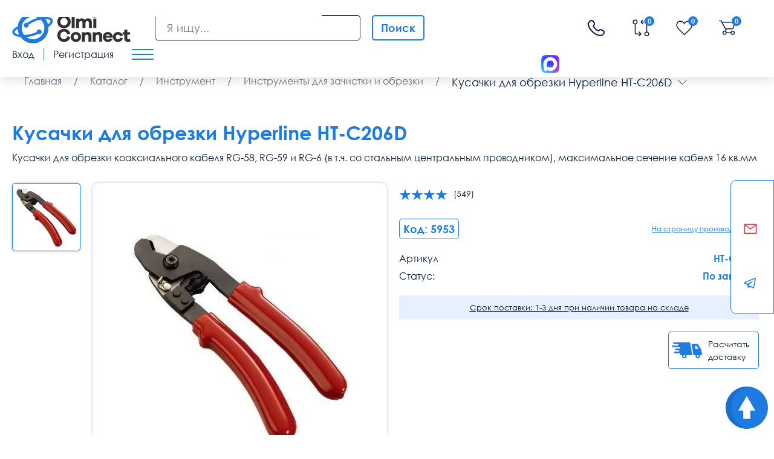

--- FILE ---
content_type: text/html; charset=utf-8
request_url: https://olmi-connect.ru/shop/show74542223839/
body_size: 31940
content:

<!DOCTYPE html>
<html lang="ru">
<head>
    <meta charset="utf-8">
<link href="https://olmi-connect.ru/shop/show74542223839/" rel="canonical">
<link rel="stylesheet" href="https://olmi-connect.ru/cache/css/fce8459a25406d1b4326db17d76cee6c.css" type="text/css" media="screen" title="stylesheet">
<meta name="robots" content="index,follow">
<link rel="alternate" type="application/rss+xml" title="RSS" href="https://olmi-connect.ru/news/rss/"><title>Насадка для HT-3150R Cabeus HT-15D купить в Москве | Инструмент дня набики 5 пар - цена 617.50 руб</title><meta property="og:title" content="Насадка для HT-3150R Cabeus HT-15D купить в Москве | Инструмент дня набики 5 пар - цена 617.50 руб" /><meta name="twitter:title" content="Насадка для HT-3150R Cabeus HT-15D купить в Москве | Инструмент дня набики 5 пар - цена 617.50 руб" /><meta name="description" content="Кусачки для обрезки Hyperline HT-C206D предлагаем купить интернет магазине Olmi connect в Москве оптом и в розницу ☎ 8 (800) 775-35-56 | Доставка по всей России 2-3 дня!"><meta property="og:description" content="Кусачки для обрезки Hyperline HT-C206D предлагаем купить интернет магазине Olmi connect в Москве оптом и в розницу ☎ 8 (800) 775-35-56 | Доставка по всей России 2-3 дня!"><meta name="twitter:description" content="Кусачки для обрезки Hyperline HT-C206D предлагаем купить интернет магазине Olmi connect в Москве оптом и в розницу ☎ 8 (800) 775-35-56 | Доставка по всей России 2-3 дня!">
        <meta content="Russian" name="language">
        <meta name="HandheldFriendly" content="True">
        <meta name="viewport" content="width=device-width, initial-scale=1.0, minimum-scale=1.0, maximum-scale=3.0">
        <meta name="format-detection" content="telephone=no">
        <meta name="cmsmagazine" content="94ad702b0f4b62f221bb8ef09d23d8bd"/>
        <meta property="og:url" content="olmi-connect.ru/shop/show74542223839/" />
        <meta property="og:type" content="website"/>
        <meta property="og:image" content="http://olmi-connect.ru/custom/olmi/img/logo.png"/>
        <meta name="twitter:site" content="Olmi-connect.ru - Интернет магазин сетевого оборудования"/>
        <meta name="twitter:card" content="summary"/>
        <meta name="twitter:url" content="olmi-connect.ru/shop/show74542223839/" />
        <meta name="twitter:image" content="http://olmi-connect.ru/custom/olmi/img/logo.png"/>
        <link rel="shortcut icon" href='https://olmi-connect.ru/favicon.svg' type="image/x-icon">
        <link href="https://olmi-connect.ru/cache/css/9f68b0028e619a85cf556ca1877c07d4.css" rel="stylesheet" type="text/css">
        </head>
<body>
    <div class="wrap">
        <div class="main">
            <header>
                <div class="cont flex">
                    <div class="header__logo">
                        <a href="/">
                            <img src="/custom/olmi/img/logo.png" alt="">
                        </a>
                    </div>
                    <div class="header-search"><script>var urlSearchAjax = "https://olmi-connect.ru/"</script>
	<form action="https://olmi-connect.ru/poisk/" class="js_search_form search_form search-form" method="get" id="search">
		<input class="search-form__input" id="textbox" type="text" name="searchword" autocomplete="off" placeholder="Я ищу..." value="">
		<button type="submit" class="search-form__submit submit_search">Поиск</button><div id="search_fast"></div></form></div><button type="button" class="open-search"></button>
                        <div class="header-messangers">
                                <a target="_blank" href="https://max.ru/u/f9LHodD0cOJ7uT8t_LkMbRfJgX-epFfl739xXpuPk4LWpX4Z-Zy5VVL6fOI"><img data-src="/img/ic_max.svg" src="/img/ic_max.svg" alt="" class="lozad loaded" data-loaded="true"></a>
                                <a href="tg://resolve?domain=olmiconnect"><img data-src="/img/ic_tg.svg" src="/img/ic_tg.svg" alt="" class="lozad loaded" data-loaded="true"></a>
                        </div>
                        <div class="flex hide-mob"><span class="messangers"><img data-src="/img/ic_max.svg" src="/img/ic_max.svg" alt="" class="lozad loaded" data-loaded="true"></span></div>
                        <div class="flex header-pthone">
                            <a  href="tel:88007753556"><svg class="header-link" style="margin: 0 42px;margin-top: 5px;width: 35px;height: 35px;" width="35px" height="35px" viewBox="0 0 24 24" fill="none" xmlns="http://www.w3.org/2000/svg">
                                    <path d="M16.1007 13.359L15.5719 12.8272H15.5719L16.1007 13.359ZM16.5562 12.9062L17.085 13.438H17.085L16.5562 12.9062ZM18.9728 12.5894L18.6146 13.2483L18.9728 12.5894ZM20.8833 13.628L20.5251 14.2869L20.8833 13.628ZM21.4217 16.883L21.9505 17.4148L21.4217 16.883ZM20.0011 18.2954L19.4723 17.7636L20.0011 18.2954ZM18.6763 18.9651L18.7459 19.7119H18.7459L18.6763 18.9651ZM8.81536 14.7266L9.34418 14.1947L8.81536 14.7266ZM4.00289 5.74561L3.2541 5.78816L3.2541 5.78816L4.00289 5.74561ZM10.4775 7.19738L11.0063 7.72922H11.0063L10.4775 7.19738ZM10.6342 4.54348L11.2346 4.09401L10.6342 4.54348ZM9.37326 2.85908L8.77286 3.30855V3.30855L9.37326 2.85908ZM6.26145 2.57483L6.79027 3.10667H6.79027L6.26145 2.57483ZM4.69185 4.13552L4.16303 3.60368H4.16303L4.69185 4.13552ZM12.0631 11.4972L12.5919 10.9654L12.0631 11.4972ZM16.6295 13.8909L17.085 13.438L16.0273 12.3743L15.5719 12.8272L16.6295 13.8909ZM18.6146 13.2483L20.5251 14.2869L21.2415 12.9691L19.331 11.9305L18.6146 13.2483ZM20.8929 16.3511L19.4723 17.7636L20.5299 18.8273L21.9505 17.4148L20.8929 16.3511ZM18.6067 18.2184C17.1568 18.3535 13.4056 18.2331 9.34418 14.1947L8.28654 15.2584C12.7186 19.6653 16.9369 19.8805 18.7459 19.7119L18.6067 18.2184ZM9.34418 14.1947C5.4728 10.3453 4.83151 7.10765 4.75168 5.70305L3.2541 5.78816C3.35456 7.55599 4.14863 11.144 8.28654 15.2584L9.34418 14.1947ZM10.7195 8.01441L11.0063 7.72922L9.9487 6.66555L9.66189 6.95073L10.7195 8.01441ZM11.2346 4.09401L9.97365 2.40961L8.77286 3.30855L10.0338 4.99296L11.2346 4.09401ZM5.73263 2.04299L4.16303 3.60368L5.22067 4.66736L6.79027 3.10667L5.73263 2.04299ZM10.1907 7.48257C9.66189 6.95073 9.66117 6.95144 9.66045 6.95216C9.66021 6.9524 9.65949 6.95313 9.659 6.95362C9.65802 6.95461 9.65702 6.95561 9.65601 6.95664C9.65398 6.95871 9.65188 6.96086 9.64972 6.9631C9.64539 6.96759 9.64081 6.97245 9.63599 6.97769C9.62634 6.98816 9.61575 7.00014 9.60441 7.01367C9.58174 7.04072 9.55605 7.07403 9.52905 7.11388C9.47492 7.19377 9.41594 7.2994 9.36589 7.43224C9.26376 7.70329 9.20901 8.0606 9.27765 8.50305C9.41189 9.36833 10.0078 10.5113 11.5343 12.0291L12.5919 10.9654C11.1634 9.54499 10.8231 8.68059 10.7599 8.27309C10.7298 8.07916 10.761 7.98371 10.7696 7.96111C10.7748 7.94713 10.7773 7.9457 10.7709 7.95525C10.7677 7.95992 10.7624 7.96723 10.7541 7.97708C10.75 7.98201 10.7451 7.98759 10.7394 7.99381C10.7365 7.99692 10.7335 8.00019 10.7301 8.00362C10.7285 8.00534 10.7268 8.00709 10.725 8.00889C10.7241 8.00979 10.7232 8.0107 10.7223 8.01162C10.7219 8.01208 10.7212 8.01278 10.7209 8.01301C10.7202 8.01371 10.7195 8.01441 10.1907 7.48257ZM11.5343 12.0291C13.0613 13.5474 14.2096 14.1383 15.0763 14.2713C15.5192 14.3392 15.8763 14.285 16.1472 14.1841C16.28 14.1346 16.3858 14.0763 16.4658 14.0227C16.5058 13.9959 16.5392 13.9704 16.5663 13.9479C16.5799 13.9367 16.5919 13.9262 16.6024 13.9166C16.6077 13.9118 16.6126 13.9073 16.6171 13.903C16.6194 13.9008 16.6215 13.8987 16.6236 13.8967C16.6246 13.8957 16.6256 13.8947 16.6266 13.8937C16.6271 13.8932 16.6279 13.8925 16.6281 13.8923C16.6288 13.8916 16.6295 13.8909 16.1007 13.359C15.5719 12.8272 15.5726 12.8265 15.5733 12.8258C15.5735 12.8256 15.5742 12.8249 15.5747 12.8244C15.5756 12.8235 15.5765 12.8226 15.5774 12.8217C15.5793 12.82 15.581 12.8183 15.5827 12.8166C15.5862 12.8133 15.5895 12.8103 15.5926 12.8074C15.5988 12.8018 15.6044 12.7969 15.6094 12.7929C15.6192 12.7847 15.6265 12.7795 15.631 12.7764C15.6403 12.7702 15.6384 12.773 15.6236 12.7785C15.5991 12.7876 15.501 12.8189 15.3038 12.7886C14.8905 12.7253 14.02 12.3853 12.5919 10.9654L11.5343 12.0291ZM9.97365 2.40961C8.95434 1.04802 6.94996 0.83257 5.73263 2.04299L6.79027 3.10667C7.32195 2.578 8.26623 2.63181 8.77286 3.30855L9.97365 2.40961ZM4.75168 5.70305C4.73201 5.35694 4.89075 4.9954 5.22067 4.66736L4.16303 3.60368C3.62571 4.13795 3.20329 4.89425 3.2541 5.78816L4.75168 5.70305ZM19.4723 17.7636C19.1975 18.0369 18.9029 18.1908 18.6067 18.2184L18.7459 19.7119C19.4805 19.6434 20.0824 19.2723 20.5299 18.8273L19.4723 17.7636ZM11.0063 7.72922C11.9908 6.7503 12.064 5.2019 11.2346 4.09401L10.0338 4.99295C10.4373 5.53193 10.3773 6.23938 9.9487 6.66555L11.0063 7.72922ZM20.5251 14.2869C21.3429 14.7315 21.4703 15.7769 20.8929 16.3511L21.9505 17.4148C23.2908 16.0821 22.8775 13.8584 21.2415 12.9691L20.5251 14.2869ZM17.085 13.438C17.469 13.0562 18.0871 12.9616 18.6146 13.2483L19.331 11.9305C18.2474 11.3414 16.9026 11.5041 16.0273 12.3743L17.085 13.438Z" fill="#1C274C"/>
                                </svg>
                            </a>
                        </div>
                        <div class="header-links flex">
                            <a rel="noindex,follow" href="https://olmi-connect.ru/shop/?action=compare" class="header-link btn-compare-no-mobyle">
                                <svg class="header-link__icon">
                                <use xlink:href="#ic_compare"></use>
                                </svg>
                                <span class="compare-count header-link__count ">0</span>
                                    <span class="hidetext" >Сравнить</span>
                            </a>
                                <a href="/" class="gohome hide-desctop header-link">
                                    <svg xmlns="http://www.w3.org/2000/svg" viewBox="0 0 576 512"><path d="M575.8 255.5c0 18-15 32.1-32 32.1l-32 0 .7 160.2c0 2.7-.2 5.4-.5 8.1l0 16.2c0 22.1-17.9 40-40 40l-16 0c-1.1 0-2.2 0-3.3-.1c-1.4 .1-2.8 .1-4.2 .1L416 512l-24 0c-22.1 0-40-17.9-40-40l0-24 0-64c0-17.7-14.3-32-32-32l-64 0c-17.7 0-32 14.3-32 32l0 64 0 24c0 22.1-17.9 40-40 40l-24 0-31.9 0c-1.5 0-3-.1-4.5-.2c-1.2 .1-2.4 .2-3.6 .2l-16 0c-22.1 0-40-17.9-40-40l0-112c0-.9 0-1.9 .1-2.8l0-69.7-32 0c-18 0-32-14-32-32.1c0-9 3-17 10-24L266.4 8c7-7 15-8 22-8s15 2 21 7L564.8 231.5c8 7 12 15 11 24z"/></svg>
                                    <span class="icon-modal-link-span">Главная</span>
                                </a>
                                <a href="/shop/" class="hide-desctop header-link ">
                                    <svg fill="#1e7be0" xmlns="http://www.w3.org/2000/svg" viewBox="0 0 512 512"><path d="M24 32C10.7 32 0 42.7 0 56L0 456c0 13.3 10.7 24 24 24l16 0c13.3 0 24-10.7 24-24L64 56c0-13.3-10.7-24-24-24L24 32zm88 0c-8.8 0-16 7.2-16 16l0 416c0 8.8 7.2 16 16 16s16-7.2 16-16l0-416c0-8.8-7.2-16-16-16zm72 0c-13.3 0-24 10.7-24 24l0 400c0 13.3 10.7 24 24 24l16 0c13.3 0 24-10.7 24-24l0-400c0-13.3-10.7-24-24-24l-16 0zm96 0c-13.3 0-24 10.7-24 24l0 400c0 13.3 10.7 24 24 24l16 0c13.3 0 24-10.7 24-24l0-400c0-13.3-10.7-24-24-24l-16 0zM448 56l0 400c0 13.3 10.7 24 24 24l16 0c13.3 0 24-10.7 24-24l0-400c0-13.3-10.7-24-24-24l-16 0c-13.3 0-24 10.7-24 24zm-64-8l0 416c0 8.8 7.2 16 16 16s16-7.2 16-16l0-416c0-8.8-7.2-16-16-16s-16 7.2-16 16z"/></svg>
                                    <span class="icon-modal-link-span">Каталог</span>
                                </a>
                                <a rel="noindex,follow"  href="https://olmi-connect.ru/shop/izbrannye-tovary/" class="header-link">
                                <svg class="header-link__icon">
                                <use xlink:href="#ic_favorite"></use>
                                </svg>
                                <span class="show_wishlist header-link__count" >0</span>
                                    <span class="hide-desctop icon-modal-link-span">Избранное</span>
                            </a>
                                    <span class="cart_block top-line-item"><span id="show_cart" class="js_show_cart"><a rel="noindex,follow" href="/korzina/" class="header-link"><svg class="header-link__icon"><use xlink:href="#ic_cart"></use></svg>
<span class="header-link__count">0</span>
    <span class="hide-desctop icon-modal-link-span">Корзина</span>
</a></span></span>
                                        <a href="#" class="modal-btn header-link header-link_mob" data-content="#login_modal">
                                            <svg class="header-link__icon">
                                                <use xlink:href="#ic_login"></use>
                                            </svg>
                                            <span class="hide-desctop icon-modal-link-span">Профиль</span>
                                        </a>
                                        </div>
                                        <div class="header-login flex">
                                            <button type="button" data-content="#login_modal" data-login="#tabLogin"
                                                    class="header-login__link modal-btn">
                                                Вход
                                            </button>
                                            <span class="hidetext" >Личный кабинет</span>
                                            <div class="header-login__sep"></div>
                                            <button type="button" data-content="#login_modal" data-login="#tabReg"
                                                    class="header-login__link modal-btn">
                                                Регистрация
                                            </button>
                                        </div>
                                        <button type="button" class="mob_menu_btn">
                                            <span></span>
                                            <span></span>
                                            <span></span>
                                        </button>
                                        </div>
                                        </header>
                                        <aside class="fix-aside">
                                            <div class="fix-aside__inner">
                                                <button type="button" class="fix-aside__close"></button>
                                                <div class="fix-aside__logo">
                                                    <a href="/">
                                                        <img src="/custom/olmi/img/logo.png" alt="">
                                                            <span>Интернет-магазин сетевого оборудования</span>
                                                    </a>
                                                </div>
                                                <div class="fix-aside__title">
                                                    Меню
                                                </div>
                                                <nav class="menu" itemscope="" itemtype="http://schema.org/SiteNavigationElement">
                                                        <nav class="menu" itemprop="about" itemscope itemtype="http://schema.org/ItemList"><div class="menu__item" itemprop="itemListElement" itemscope="" itemtype="http://schema.org/ItemList"><a data-menu-id="1610" href="/auxpage_o-kompanii/" class="menu__link  "><span>О компании</span>  </a></div><div class="menu__item">
    <a href="/shop/" class="menu__link menu__link_sub_link">Каталог<svg><use xlink:href="#ic_arrow"></use></svg></a><div class="sub-menu"><div class="sub-menu__bg"><div class="sub-menu__item"><a href="https://olmi-connect.ru/category/shkafy-i-stojki-19/" class="sub-menu__link sub-menu__link_sub_link">Шкафы и стойки<svg><use xlink:href="#ic_arrow"></use></svg></a><div class="sub2-menu"><div class="sub2-menu__bg"><div class="sub2-menu__item"><a href="https://olmi-connect.ru/category/nastennye-shkafy-19/" class="sub2-menu__link">Шкафы настенные 19 дюймов</a></div><div class="sub2-menu__item"><a href="https://olmi-connect.ru/category/napolnye-shkafy-19/" class="sub2-menu__link">Шкафы напольные 19 дюймов</a></div><div class="sub2-menu__item"><a href="https://olmi-connect.ru/category/19-vsepogodnye-shkafy/" class="sub2-menu__link">Шкафы уличные всепогодные</a></div><div class="sub2-menu__item"><a href="https://olmi-connect.ru/category/shkafy-i-stojki-19/shkafy-akkumulyatornye/" class="sub2-menu__link">Шкафы аккумуляторные</a></div><div class="sub2-menu__item"><a href="https://olmi-connect.ru/category/stojki-i-kronshtejny-19/" class="sub2-menu__link">Серверные стойки 19 дюймов</a></div><div class="sub2-menu__item"><a href="https://olmi-connect.ru/category/kronshtejny-telekommunikacionnye-19/" class="sub2-menu__link">Кронштейны настенные 19 дюймов</a></div><div class="sub2-menu__item"><a href="https://olmi-connect.ru/category/polki-k-shkafam-i-stojkam/" class="sub2-menu__link">Полки 19 дюймов</a></div><div class="sub2-menu__item"><a href="https://olmi-connect.ru/category/nastennye-shkafy-10/" class="sub2-menu__link">Шкафы настенные 10 дюймов</a></div><div class="sub2-menu__item"><a href="https://olmi-connect.ru/category/ventiljatory-ohlazhdenija/" class="sub2-menu__link">Модули вентиляторные для охлаждения</a></div><div class="sub2-menu__item"><a href="https://olmi-connect.ru/category/blok-rozetok-silovyh-19-1u-220v/" class="sub2-menu__link">Блоки розеток и освещение</a></div><div class="sub2-menu__item"><a href="https://olmi-connect.ru/category/kabelnyj-organajzer/" class="sub2-menu__link">Кабельные органайзеры</a></div><div class="sub2-menu__item"><a href="https://olmi-connect.ru/category/akssesuary-k-shkafam-i-stojkam/servernye-korpusa2018/" class="sub2-menu__link">Серверные корпуса</a></div><div class="sub2-menu__item"><a href="https://olmi-connect.ru/category/akssesuary-k-shkafam-i-stojkam/sistemy-kontrolya-mikroklimata/" class="sub2-menu__link">Системы контроля микроклимата</a></div><div class="sub2-menu__item"><a href="https://olmi-connect.ru/shop/prochie-aksessuary/paneli-19-s-din-reykoy/" class="sub2-menu__link">Панели с DIN рейкой </a></div><div class="sub2-menu__item"><a href="https://olmi-connect.ru/category/prochee/" class="sub2-menu__link">Крепеж</a></div><div class="sub2-menu__item"><a href="https://olmi-connect.ru/shop/prochie-aksessuary/schetochnye-vvody/" class="sub2-menu__link">Щеточные вводы</a></div><div class="sub2-menu__item"><a href="https://olmi-connect.ru/category/nozhki-roliki/" class="sub2-menu__link">Ножки, ролики, цоколи</a></div><div class="sub2-menu__item"><a href="https://olmi-connect.ru/category/falshpanel/" class="sub2-menu__link">Заглушки (фальш-панель)</a></div><div class="sub2-menu__item"><a href="https://olmi-connect.ru/shop/prochie-aksessuary/" class="sub2-menu__link">Прочие аксессуары для шкафов</a></div><div class="sub2-menu__item"><a href="https://olmi-connect.ru/shop/zazemlenie/" class="sub2-menu__link">Заземление шкафа</a></div><div class="sub2-menu__item"><a href="https://olmi-connect.ru/shop/aksessuary-10/" class="sub2-menu__link">Аксессуары для шкафов 10 дюймов</a></div><div class="sub2-menu__item"><a href="https://olmi-connect.ru/shop/dlya-zagruzki-tsmo/shkafy-i-stoyki-19/profili-napravlyayuschie-dlya-shkafov/" class="sub2-menu__link">Профили, направляющие для шкафов</a></div></div></div></div><div class="sub-menu__item"><a href="https://olmi-connect.ru/category/kabelnaja-produkcija/" class="sub-menu__link sub-menu__link_sub_link">Кабели (кабельная продукция)<svg><use xlink:href="#ic_arrow"></use></svg></a><div class="sub2-menu"><div class="sub2-menu__bg"><div class="sub2-menu__item"><a href="https://olmi-connect.ru/category/kabelnaja-produkcija/vitaya-para/" class="sub2-menu__link">Витая пара</a></div><div class="sub2-menu__item"><a href="https://olmi-connect.ru/category/volokonno-opticheskij-kabel/" class="sub2-menu__link">Волоконно-оптический кабель</a></div><div class="sub2-menu__item"><a href="https://olmi-connect.ru/category/mnogoparnyj-kabel/" class="sub2-menu__link">Многопарный кабель 8-100 пар</a></div><div class="sub2-menu__item"><a href="https://olmi-connect.ru/category/silovoj-kabel/" class="sub2-menu__link">Силовой кабель</a></div><div class="sub2-menu__item"><a href="https://olmi-connect.ru/shop/kabeli-provoda-i-izdeliya-dlya-prokladki-kabelya/kabeli/kontrolnyy-kabel/" class="sub2-menu__link">Контрольный кабель</a></div><div class="sub2-menu__item"><a href="https://olmi-connect.ru/category/telefonnyj-kabel/" class="sub2-menu__link">Телефонный кабель</a></div><div class="sub2-menu__item"><a href="https://olmi-connect.ru/category/koaksialnyj-kabel/" class="sub2-menu__link">Коаксиальный кабель</a></div><div class="sub2-menu__item"><a href="https://olmi-connect.ru/shop/kabel-interfeysnyy-/" class="sub2-menu__link">Кабель интерфейсный</a></div><div class="sub2-menu__item"><a href="https://olmi-connect.ru/category/kabelnaja-produkcija/kabel-dlya-sistem-signalizatsii/" class="sub2-menu__link">Кабель для систем сигнализации</a></div><div class="sub2-menu__item"><a href="https://olmi-connect.ru/category/kabelnaja-produkcija/kabel-dlya-promyshlennykh-setey-industrial-etherne/" class="sub2-menu__link">Кабель Industrial Ethernet</a></div><div class="sub2-menu__item"><a href="https://olmi-connect.ru/category/kabelnaja-produkcija/kabeli-hdmi-displayport-dvi-dvi-d-vga-usb-toslink/" class="sub2-menu__link">Кабели и переходники компьютерные</a></div><div class="sub2-menu__item"><a href="https://olmi-connect.ru/category/kabelnaja-produkcija/kabel-dlya-videonablyudeniya/" class="sub2-menu__link">Кабель для видеонаблюдения</a></div></div></div></div><div class="sub-menu__item"><a href="https://olmi-connect.ru/category/komponenty-sks/" class="sub-menu__link sub-menu__link_sub_link">Компоненты СКС<svg><use xlink:href="#ic_arrow"></use></svg></a><div class="sub2-menu"><div class="sub2-menu__bg"><div class="sub2-menu__item"><a href="https://olmi-connect.ru/category/patch-paneli/" class="sub2-menu__link">Патч-панели</a></div><div class="sub2-menu__item"><a href="https://olmi-connect.ru/category/patch-kordy_wx/" class="sub2-menu__link">Патч-корды медные</a></div><div class="sub2-menu__item"><a href="https://olmi-connect.ru/shop/rozetki1771/" class="sub2-menu__link">Розетки настенные</a></div><div class="sub2-menu__item"><a href="https://olmi-connect.ru/category/krossovoe-oborudovanie-tip-krone/" class="sub2-menu__link">Кроссовое оборудование тип Krone</a></div><div class="sub2-menu__item"><a href="https://olmi-connect.ru/category/krossovoe-oborudovanie-tip-110/" class="sub2-menu__link">Кроссовое оборудование тип 110</a></div><div class="sub2-menu__item"><a href="https://olmi-connect.ru/category/konnektory/" class="sub2-menu__link">Коннекторы</a></div><div class="sub2-menu__item"><a href="https://olmi-connect.ru/category/komponenty-sks/litsevye-paneli-i-korobki-nastennogo-montazha/" class="sub2-menu__link">Комбинированные розетки и коробки</a></div><div class="sub2-menu__item"><a href="https://olmi-connect.ru/category/prohodnye-adaptery-i-t-razvetviteli/" class="sub2-menu__link">Проходные адаптеры медные</a></div><div class="sub2-menu__item"><a href="https://olmi-connect.ru/shop/razvetviteli/" class="sub2-menu__link">Разветвители для интернет кабеля</a></div></div></div></div><div class="sub-menu__item"><a href="https://olmi-connect.ru/category/optika/" class="sub-menu__link sub-menu__link_sub_link">Оптическое оборудование<svg><use xlink:href="#ic_arrow"></use></svg></a><div class="sub2-menu"><div class="sub2-menu__bg"><div class="sub2-menu__item"><a href="https://olmi-connect.ru/category/patch-kord-opticheskiy/" class="sub2-menu__link">Оптические патч-корды</a></div><div class="sub2-menu__item"><a href="https://olmi-connect.ru/category/optika/opticheskie-shnury-armirovannye/" class="sub2-menu__link">Оптические патч-корды (шнуры) армированные</a></div><div class="sub2-menu__item"><a href="https://olmi-connect.ru/category/pigtejly/" class="sub2-menu__link">Пигтейлы оптические (Pigtail)</a></div><div class="sub2-menu__item"><a href="https://olmi-connect.ru/category/krossy-opticheskie/" class="sub2-menu__link">Оптические кроссы</a></div><div class="sub2-menu__item"><a href="https://olmi-connect.ru/category/prohodnye-adaptery/" class="sub2-menu__link">Проходные адаптеры, Оптические розетки</a></div><div class="sub2-menu__item"><a href="https://olmi-connect.ru/shop/idistribute/komponenty-sistem-na-osnove-opticheskogo-volokna/komponenty-paneley-korobok-i-opticheskikh-rozetok/opticheskie-konnektory/" class="sub2-menu__link">Оптические коннекторы</a></div><div class="sub2-menu__item"><a href="https://olmi-connect.ru/category/kdzs-komplekt-dlja-zashity-styka-svarki/" class="sub2-menu__link">КДЗС</a></div><div class="sub2-menu__item"><a href="https://olmi-connect.ru/category/optika/opticheskiy-splitter-razvetvitel/" class="sub2-menu__link">Оптический сплиттер (разветвитель)</a></div><div class="sub2-menu__item"><a href="https://olmi-connect.ru/category/mufty-opticheskie-/" class="sub2-menu__link">Муфты оптические</a></div><div class="sub2-menu__item"><a href="https://olmi-connect.ru/category/optika/attenyuator/" class="sub2-menu__link">Аттенюаторы</a></div></div></div></div><div class="sub-menu__item"><a href="https://olmi-connect.ru/shop/kabel-kanaly-koroba/" class="sub-menu__link sub-menu__link_sub_link">Кабель каналы (Короба)<svg><use xlink:href="#ic_arrow"></use></svg></a><div class="sub2-menu"><div class="sub2-menu__bg"><div class="sub2-menu__item"><a href="https://olmi-connect.ru/shop/koroba/" class="sub2-menu__link">Кабель-каналы</a></div><div class="sub2-menu__item"><a href="https://olmi-connect.ru/shop/kabel-kanaly-koroba-lyuki-kolonny/ugly-i-povoroty-dlya-kabel-kanalov/" class="sub2-menu__link">Углы и повороты</a></div><div class="sub2-menu__item"><a href="https://olmi-connect.ru/shop/kabel-kanaly-koroba-lyuki-kolonny/zaglushki-dlya-kabel-kanalov/" class="sub2-menu__link">Заглушки</a></div><div class="sub2-menu__item"><a href="https://olmi-connect.ru/shop/kabel-kanaly-koroba-lyuki-kolonny/troyniki-perekhodniki-i-vvody-dlya-kabel-kanalov/" class="sub2-menu__link">Тройники, переходники и вводы</a></div><div class="sub2-menu__item"><a href="https://olmi-connect.ru/shop/kabel-kanaly-koroba-lyuki-kolonny/nakladki-i-skoby-dlya-kabel-kanalov/" class="sub2-menu__link">Накладки и скобы</a></div><div class="sub2-menu__item"><a href="https://olmi-connect.ru/shop/kabel-kanaly-koroba-lyuki-kolonny/perforirovannyy-korob/" class="sub2-menu__link">Перфорированный короб</a></div><div class="sub2-menu__item"><a href="https://olmi-connect.ru/shop/kabel-kanaly-koroba-lyuki-kolonny/peregorodki-i-fiksatory-dlya-kabel-kanalov/" class="sub2-menu__link">Перегородки и фиксаторы</a></div><div class="sub2-menu__item"><a href="https://olmi-connect.ru/shop/kabel-kanaly-koroba-lyuki-kolonny/supporta-ramki-montazhnye-korobki-dlya-kabel-kanal/" class="sub2-menu__link">Суппорта, рамки, монтажные коробки</a></div><div class="sub2-menu__item"><a href="https://olmi-connect.ru/category/komponenty-sks/litsevye-paneli-i-korobki-nastennogo-montazha/rozetki-rj45/" class="sub2-menu__link">Слаботочные розетки</a></div><div class="sub2-menu__item"><a href="https://olmi-connect.ru/category/komponenty-sks/litsevye-paneli-i-korobki-nastennogo-montazha/elektricheskie-rozetki-45kh45-mm/" class="sub2-menu__link">Электрические розетки 45х45 мм</a></div></div></div></div><div class="sub-menu__item"><a href="https://olmi-connect.ru/category/kabelnyj-lotok/" class="sub-menu__link sub-menu__link_sub_link">Кабельные лотки металлические<svg><use xlink:href="#ic_arrow"></use></svg></a><div class="sub2-menu"><div class="sub2-menu__bg"><div class="sub2-menu__item"><a href="https://olmi-connect.ru/category/perforirovannyj-kabelnyj-lotok/" class="sub2-menu__link">Лотки перфорированные</a></div><div class="sub2-menu__item"><a href="https://olmi-connect.ru/category/neperforirovannyj-kabelnyj-lotok/" class="sub2-menu__link">Лотки неперфорированные</a></div><div class="sub2-menu__item"><a href="https://olmi-connect.ru/category/provolochnyj-kabelnyy-lotok/" class="sub2-menu__link">Лотки проволочные </a></div><div class="sub2-menu__item"><a href="https://olmi-connect.ru/category/kabelnyj-lotok/lotki-lestnichnye-dkc/" class="sub2-menu__link">Лотки лестничные</a></div><div class="sub2-menu__item"><a href="https://olmi-connect.ru/category/kryshka-dlja-lotka/" class="sub2-menu__link">Крышки для лотка</a></div><div class="sub2-menu__item"><a href="https://olmi-connect.ru/category/ugly-povoroty-trojniki-t-otvody-dlja-lotka/" class="sub2-menu__link">Углы для кабельных лотков</a></div><div class="sub2-menu__item"><a href="https://olmi-connect.ru/category/kronshteyny-kabelnyh-lotkov/" class="sub2-menu__link">Кронштейны для лотка</a></div><div class="sub2-menu__item"><a href="https://olmi-connect.ru/category/krepyozhnye-elementy/" class="sub2-menu__link">Крепёж для лотка</a></div><div class="sub2-menu__item"><a href="https://olmi-connect.ru/shop/iek4125/kabelnye-lotki-metallicheskie/takelazh/" class="sub2-menu__link">Такелаж</a></div><div class="sub2-menu__item"><a href="https://olmi-connect.ru/shop/iek4125/kabelnye-lotki-metallicheskie/soediniteli-zaglushki/" class="sub2-menu__link">Соединители, заглушки</a></div><div class="sub2-menu__item"><a href="https://olmi-connect.ru/shop/iek4125/kabelnye-lotki-metallicheskie/profil/" class="sub2-menu__link">Профиль</a></div><div class="sub2-menu__item"><a href="https://olmi-connect.ru/category/kabelnyj-lotok/otvetviteli-i-perekhodniki-k-lotkam/" class="sub2-menu__link">Ответвители и переходники к лоткам</a></div><div class="sub2-menu__item"><a href="https://olmi-connect.ru/category/kabelnyj-lotok/aksessuary-k-lotkam-dkc3293/" class="sub2-menu__link">Аксессуары к лоткам DKC</a></div><div class="sub2-menu__item"><a href="https://olmi-connect.ru/shop/ognestoykie-prokhodki-dlya-lotkov-dks/" class="sub2-menu__link">Огнезащита</a></div></div></div></div><div class="sub-menu__item"><a href="https://olmi-connect.ru/shop/shchitovoe_oborudovanie/" class="sub-menu__link sub-menu__link_sub_link">Щитовое оборудование<svg><use xlink:href="#ic_arrow"></use></svg></a><div class="sub2-menu"><div class="sub2-menu__bg"><div class="sub2-menu__item"><a href="https://olmi-connect.ru/shop/shchitovoe_oborudovanie/shchitovoe_oborudovanie_gotovoe/" class="sub2-menu__link">Щитовое оборудование готовое</a></div><div class="sub2-menu__item"><a href="https://olmi-connect.ru/shop/shchitovoe_oborudovanie/shchiti_montazhnie_sbornie_sostavnie_chasti/" class="sub2-menu__link">Щиты монтажные сборные (составные части)</a></div><div class="sub2-menu__item"><a href="https://olmi-connect.ru/shop/shchitovoe_oborudovanie/elementi_komplektatsii_shkafov/" class="sub2-menu__link">Элементы комплектации шкафов</a></div><div class="sub2-menu__item"><a href="https://olmi-connect.ru/shop/shchitovoe_oborudovanie/elementi_dlya_ustanovki_oborudovaniya_prokladki_kabelya/" class="sub2-menu__link">Элементы для установки оборудования и прокладки кабеля</a></div><div class="sub2-menu__item"><a href="https://olmi-connect.ru/shop/shchitovoe_oborudovanie/shini_aksessuari_dlya_shin/" class="sub2-menu__link">Шины и аксессуары для шин</a></div><div class="sub2-menu__item"><a href="https://olmi-connect.ru/shop/shchitovoe_oborudovanie/klemmi_klemmnie_bloki_nulevie_shini/" class="sub2-menu__link">Клеммы, клеммные блоки и нулевые шины</a></div><div class="sub2-menu__item"><a href="https://olmi-connect.ru/shop/shchitovoe_oborudovanie/rozetki_na_din_reyku/" class="sub2-menu__link">Розетки на DIN-рейку</a></div><div class="sub2-menu__item"><a href="https://olmi-connect.ru/shop/shchitovoe_oborudovanie/sistemi_podderzhaniya_mikroklimata_vnutri_shkafov/" class="sub2-menu__link">Системы поддержания микроклимата внутри шкафов</a></div><div class="sub2-menu__item"><a href="https://olmi-connect.ru/shop/shchitovoe_oborudovanie/markirovka_shkafov/" class="sub2-menu__link">Маркировка шкафов</a></div></div></div></div><div class="sub-menu__item"><a href="https://olmi-connect.ru/category/elektrotehnicheskoe-oborudovanie/" class="sub-menu__link sub-menu__link_sub_link">Электротехническое оборудование<svg><use xlink:href="#ic_arrow"></use></svg></a><div class="sub2-menu"><div class="sub2-menu__bg"><div class="sub2-menu__item"><a href="https://olmi-connect.ru/category/elektrotehnicheskoe-oborudovanie/apparati_zashchit/" class="sub2-menu__link">Аппараты защиты</a></div><div class="sub2-menu__item"><a href="https://olmi-connect.ru/category/elektrotehnicheskoe-oborudovanie/puskateli_kontaktori_aksessuari_nim/" class="sub2-menu__link">Пускатели, контакторы и аксессуары к ним</a></div><div class="sub2-menu__item"><a href="https://olmi-connect.ru/category/elektrotehnicheskoe-oborudovanie/rubilniki_razjediniteli_viklyuchateli_nagruzki/" class="sub2-menu__link">Рубильники, разъединители, выключатели нагрузки</a></div><div class="sub2-menu__item"><a href="https://olmi-connect.ru/shop/iek4125/oborudovanie-dlya-elektricheskikh-setey/schetchiki/" class="sub2-menu__link">Счетчики</a></div><div class="sub2-menu__item"><a href="https://olmi-connect.ru/shop/iek4125/oborudovanie-dlya-elektricheskikh-setey/rele/" class="sub2-menu__link">Реле</a></div><div class="sub2-menu__item"><a href="https://olmi-connect.ru/category/elektrotehnicheskoe-oborudovanie/knopki_knopochnie_posti_pereklyuchateli_svetosignalnaya_apparatura/" class="sub2-menu__link">Кнопки, кнопочные посты, переключатели, светосигнальная аппаратура</a></div><div class="sub2-menu__item"><a href="https://olmi-connect.ru/category/elektrotehnicheskoe-oborudovanie/elektrodvigateli_aksessuari/" class="sub2-menu__link">Электродвигатели и аксессуары</a></div><div class="sub2-menu__item"><a href="https://olmi-connect.ru/shop/iek4125/oborudovanie-dlya-elektricheskikh-setey/transformatory/" class="sub2-menu__link">Трансформаторы</a></div><div class="sub2-menu__item"><a href="https://olmi-connect.ru/category/elektrotehnicheskoe-oborudovanie/ustroystva_molniezashchiti/" class="sub2-menu__link">Устройства молниезащиты</a></div><div class="sub2-menu__item"><a href="https://olmi-connect.ru/shop/forteks/elektrika/kabelnaya-armatura/elementy-dlya-zazemleniya/" class="sub2-menu__link">Элементы для заземления</a></div><div class="sub2-menu__item"><a href="https://olmi-connect.ru/shop/iek4125/oborudovanie-dlya-elektricheskikh-setey/setevye-filtry-stabilizatory-udliniteli-bytovye-si/" class="sub2-menu__link">Сетевые фильтры, стабилизаторы, удлинители бытовые, силовые</a></div><div class="sub2-menu__item"><a href="https://olmi-connect.ru/category/elektrotehnicheskoe-oborudovanie/elektricheskie-vilki-i-rozetki-na-kabel/" class="sub2-menu__link">Электрические вилки и розетки на кабель</a></div><div class="sub2-menu__item"><a href="https://olmi-connect.ru/category/elektrotehnicheskoe-oborudovanie/klemmnye-kolodki-klemmy-bloki-i-soediniteli/" class="sub2-menu__link">Клеммные колодки, клеммы, блоки и соединители</a></div></div></div></div><div class="sub-menu__item"><a href="https://olmi-connect.ru/shop/dlya-zagruzki-elektroustanovochnye-izdeliya/" class="sub-menu__link sub-menu__link_sub_link">Электроустановочные изделия<svg><use xlink:href="#ic_arrow"></use></svg></a><div class="sub2-menu"><div class="sub2-menu__bg"><div class="sub2-menu__item"><a href="https://olmi-connect.ru/shop/dlya-zagruzki-elektroustanovochnye-izdeliya/izdeliya_skritogo_montazha/" class="sub2-menu__link">Изделия скрытого монтажа</a></div><div class="sub2-menu__item"><a href="https://olmi-connect.ru/shop/dlya-zagruzki-elektroustanovochnye-izdeliya/izdeliya_otkritogo_montazha/" class="sub2-menu__link">Изделия открытого монтажа</a></div><div class="sub2-menu__item"><a href="https://olmi-connect.ru/shop/dlya-zagruzki-elektroustanovochnye-izdeliya/izdeliya_dlya_montazha_kabel_kanali/" class="sub2-menu__link">Изделия для монтажа в кабель-каналы</a></div><div class="sub2-menu__item"><a href="https://olmi-connect.ru/shop/dlya-zagruzki-elektroustanovochnye-izdeliya/zvonki_elektroustanovochnie_izdeliya/" class="sub2-menu__link">Звонки (электроустановочные изделия)</a></div><div class="sub2-menu__item"><a href="https://olmi-connect.ru/shop/dlya-zagruzki-elektroustanovochnye-izdeliya/udliniteli_setevie_filtri_perehodniki_shtepselnie_vilki/" class="sub2-menu__link">Удлинители, сетевые фильтры, переходники, штепсельные вилки</a></div><div class="sub2-menu__item"><a href="https://olmi-connect.ru/shop/dlya-zagruzki-elektroustanovochnye-izdeliya/klavishi/" class="sub2-menu__link">Клавиши</a></div><div class="sub2-menu__item"><a href="https://olmi-connect.ru/shop/dlya-zagruzki-elektroustanovochnye-izdeliya/nakladki/" class="sub2-menu__link">Накладки</a></div><div class="sub2-menu__item"><a href="https://olmi-connect.ru/category/elektrotehnicheskoe-oborudovanie/korobki-ustanovochnye-dlya-rozetok-i-vyklyuchatele/" class="sub2-menu__link">Коробки установочные для розеток и выключателей</a></div><div class="sub2-menu__item"><a href="https://olmi-connect.ru/shop/dlya-zagruzki-elektroustanovochnye-izdeliya/aksessuary-i-komplektuyuschie-dlya-rozetok-i-vykly/" class="sub2-menu__link">Аксессуары и комплектующие для розеток и выключателей</a></div></div></div></div><div class="sub-menu__item"><a href="https://olmi-connect.ru/shop/iek4125/osveschenie/" class="sub-menu__link sub-menu__link_sub_link">Освещение<svg><use xlink:href="#ic_arrow"></use></svg></a><div class="sub2-menu"><div class="sub2-menu__bg"><div class="sub2-menu__item"><a href="https://olmi-connect.ru/shop/iek4125/osveschenie/svetilniki/" class="sub2-menu__link">Светильники</a></div><div class="sub2-menu__item"><a href="https://olmi-connect.ru/shop/iek4125/osveschenie/prozhektory/" class="sub2-menu__link">Прожекторы</a></div><div class="sub2-menu__item"><a href="https://olmi-connect.ru/shop/iek4125/osveschenie/lampochki/" class="sub2-menu__link">Лампочки</a></div><div class="sub2-menu__item"><a href="https://olmi-connect.ru/shop/iek4125/osveschenie/lenty-svetodiodnye/" class="sub2-menu__link">Ленты светодиодные</a></div><div class="sub2-menu__item"><a href="https://olmi-connect.ru/shop/iek4125/osveschenie/prazdnichnoe-osveschenie/" class="sub2-menu__link">Праздничное освещение</a></div><div class="sub2-menu__item"><a href="https://olmi-connect.ru/shop/iek4125/osveschenie/avariynoe-osveschenie/" class="sub2-menu__link">Аварийное освещение</a></div><div class="sub2-menu__item"><a href="https://olmi-connect.ru/shop/iek4125/osveschenie/fonari/" class="sub2-menu__link">Фонари</a></div><div class="sub2-menu__item"><a href="https://olmi-connect.ru/shop/iek4125/osveschenie/svetilniki/komplektuyushchie_aksessuari_dlya_svetilnikov/" class="sub2-menu__link">Комплектующие и аксессуары для светильников</a></div><div class="sub2-menu__item"><a href="https://olmi-connect.ru/shop/iek4125/osveschenie/elektrotovary-i-komplektuyuschie/" class="sub2-menu__link">Электротовары и комплектующие</a></div><div class="sub2-menu__item"><a href="https://olmi-connect.ru/shop/iek4125/osveschenie/metallokonstruktsii_dlya_ulichnogo_osveshcheniya/" class="sub2-menu__link">Металлоконструкции для уличного освещения</a></div></div></div></div><div class="sub-menu__item"><a href="https://olmi-connect.ru/shop/otoplenie-i-klimat/" class="sub-menu__link sub-menu__link_sub_link">Отопление и климат<svg><use xlink:href="#ic_arrow"></use></svg></a><div class="sub2-menu"><div class="sub2-menu__bg"><div class="sub2-menu__item"><a href="https://olmi-connect.ru/shop/otoplenie-i-klimat/radiatori_konvektori/" class="sub2-menu__link">Радиаторы</a></div><div class="sub2-menu__item"><a href="https://olmi-connect.ru/shop/otoplenie-i-klimat/konditsioneri/" class="sub2-menu__link">Кондиционеры</a></div><div class="sub2-menu__item"><a href="https://olmi-connect.ru/shop/otoplenie-i-klimat/kamini/" class="sub2-menu__link">Камины</a></div><div class="sub2-menu__item"><a href="https://olmi-connect.ru/shop/otoplenie-i-klimat/vodonagrevatelnoe_oborudovanie/" class="sub2-menu__link">Водонагревательное оборудование</a></div><div class="sub2-menu__item"><a href="https://olmi-connect.ru/shop/otoplenie-i-klimat/kabelnie_nagrevatelnie_sistemi/" class="sub2-menu__link">Кабельные нагревательные системы</a></div><div class="sub2-menu__item"><a href="https://olmi-connect.ru/shop/otoplenie-i-klimat/kotelnoe_oborudovanie/" class="sub2-menu__link">Котельное оборудование</a></div><div class="sub2-menu__item"><a href="https://olmi-connect.ru/shop/otoplenie-i-klimat/polotentsesushiteli/" class="sub2-menu__link">Полотенцесушители</a></div></div></div></div><div class="sub-menu__item"><a href="https://olmi-connect.ru/category/istochniki-pitaniya/" class="sub-menu__link sub-menu__link_sub_link">Источники питания<svg><use xlink:href="#ic_arrow"></use></svg></a><div class="sub2-menu"><div class="sub2-menu__bg"><div class="sub2-menu__item"><a href="https://olmi-connect.ru/category/istochniki-pitaniya/istochniki_bespereboynogo_rezervnogo_pitaniya/" class="sub2-menu__link">Источники бесперебойного и резервного питания</a></div><div class="sub2-menu__item"><a href="https://olmi-connect.ru/shop/iek4125/istochniki-elektropitaniya/stabilizatory-napryazheniya/" class="sub2-menu__link">Стабилизатор напряжения</a></div><div class="sub2-menu__item"><a href="https://olmi-connect.ru/category/istochniki-besperebojnogo-pitanija-ibp/batarei-akkumulyatornye/" class="sub2-menu__link">Батареи аккумуляторные</a></div><div class="sub2-menu__item"><a href="https://olmi-connect.ru/category/istochniki-besperebojnogo-pitanija-ibp/akkumulyatornye-batareyki/" class="sub2-menu__link">Аккумуляторные батарейки</a></div><div class="sub2-menu__item"><a href="https://olmi-connect.ru/category/istochniki-besperebojnogo-pitanija-ibp/batareyki/" class="sub2-menu__link">Батарейки</a></div></div></div></div><div class="sub-menu__item"><a href="https://olmi-connect.ru/category/truba-gofrirovannaja/" class="sub-menu__link sub-menu__link_sub_link">Гофрированные трубы ПВХ, ПНД, Металлорукав и другие виды<svg><use xlink:href="#ic_arrow"></use></svg></a><div class="sub2-menu"><div class="sub2-menu__bg"><div class="sub2-menu__item"><a href="https://olmi-connect.ru/category/truba-gofrirovannaja-iz-pvh/" class="sub2-menu__link">Трубы гофрированные ПВХ</a></div><div class="sub2-menu__item"><a href="https://olmi-connect.ru/category/truba-gofrirovannaja-pnd/" class="sub2-menu__link">Трубы гофрированные ПНД</a></div><div class="sub2-menu__item"><a href="https://olmi-connect.ru/shop/truby-dvustennye-dlya-podzemnoy-prokladki-polietil/" class="sub2-menu__link">Трубы двустенные </a></div><div class="sub2-menu__item"><a href="https://olmi-connect.ru/shop/truby-dvustennye-dlya-podzemnoy-prokladki-polietil/dvustennye-gibkie-gofrirovannye-drenazhnye-truby/" class="sub2-menu__link">Дренажные трубы</a></div><div class="sub2-menu__item"><a href="https://olmi-connect.ru/category/truba-gofrirovannaja/trubi_gladkie_zhestkie/" class="sub2-menu__link">Трубы гладкие жесткие</a></div><div class="sub2-menu__item"><a href="https://olmi-connect.ru/category/truba-gofrirovannaja/truby-gofrirovannye-iz-polipropilena-pp/" class="sub2-menu__link">Трубы гофрированные из полипропилена ПП</a></div><div class="sub2-menu__item"><a href="https://olmi-connect.ru/shop/elektrotruba-gofrirovannaya-truba-s-provodom--kabe/" class="sub2-menu__link">Электротруба (Гофрированная труба с проводом / кабелем)</a></div><div class="sub2-menu__item"><a href="https://olmi-connect.ru/shop/truba-gibkaya-gofrirovannaya-iz-kompozitsii-poliam/" class="sub2-menu__link">Труба гофрированная из полиамида</a></div><div class="sub2-menu__item"><a href="https://olmi-connect.ru/shop/gofrirovannye-truby-bez-soderzhaniya-galogenov/" class="sub2-menu__link">Гофрированные трубы без содержания галогенов</a></div><div class="sub2-menu__item"><a href="https://olmi-connect.ru/category/truba-gofrirovannaja/armirovanie_trubi_pvh/" class="sub2-menu__link">Труба армированная ПВХ</a></div><div class="sub2-menu__item"><a href="https://olmi-connect.ru/category/truba-gofrirovannaja/metallorukav/" class="sub2-menu__link">Металлорукав</a></div><div class="sub2-menu__item"><a href="https://olmi-connect.ru/category/truba-gofrirovannaja/aksessuary-dlya-krepezha/" class="sub2-menu__link">Аксессуары для крепежа</a></div><div class="sub2-menu__item"><a href="https://olmi-connect.ru/shop/truby-dvustennye-dlya-podzemnoy-prokladki-polietil/aksessuary-dlya-dvustennykh-trub/" class="sub2-menu__link">Аксессуары для двустенных труб</a></div><div class="sub2-menu__item"><a href="https://olmi-connect.ru/category/truba-gofrirovannaja/aksessuary-dlya-gibkikh-i-zhestkikh-metallicheskik/" class="sub2-menu__link">Аксессуары жестких металлических труб</a></div><div class="sub2-menu__item"><a href="https://olmi-connect.ru/shop/truba-gibkaya-gofrirovannaya-iz-kompozitsii-poliam/aksessuary-dlya-industrialnykh-trub/" class="sub2-menu__link">Аксессуары для индустриальных труб</a></div><div class="sub2-menu__item"><a href="https://olmi-connect.ru/category/aksessuary-dlja-trub/" class="sub2-menu__link">Повороты и переходники (муфты, тройники, углы, заглушки)</a></div><div class="sub2-menu__item"><a href="https://olmi-connect.ru/category/truba-gofrirovannaja/korobki-otvetvitelnye-raspredelitelnye/" class="sub2-menu__link">Коробки ответвительные распределительные</a></div><div class="sub2-menu__item"><a href="https://olmi-connect.ru/category/truba-gofrirovannaja/aksessuari_dlya_metallorukava/" class="sub2-menu__link">Аксессуары для металлорукава</a></div></div></div></div><div class="sub-menu__item"><a href="https://olmi-connect.ru/shop/markirovka-i-krepezh/" class="sub-menu__link sub-menu__link_sub_link">Монтажные материалы<svg><use xlink:href="#ic_arrow"></use></svg></a><div class="sub2-menu"><div class="sub2-menu__bg"><div class="sub2-menu__item"><a href="https://olmi-connect.ru/category/krepyozh-i-rashodnye-materialy/homuty-i-styazhki/" class="sub2-menu__link">Стяжки кабельные</a></div><div class="sub2-menu__item"><a href="https://olmi-connect.ru/category/krepyozh-i-rashodnye-materialy/lipuchki/" class="sub2-menu__link">Хомуты-липучки</a></div><div class="sub2-menu__item"><a href="https://olmi-connect.ru/category/krepyozh-i-rashodnye-materialy/homuty-i-styazhki/ploschadki/" class="sub2-menu__link">Площадки</a></div><div class="sub2-menu__item"><a href="https://olmi-connect.ru/category/stjazhki-kabelnye-s-markirovochnoj-plashadkoj/" class="sub2-menu__link">Маркировка</a></div><div class="sub2-menu__item"><a href="https://olmi-connect.ru/category/markirovka-i-krepezh/izolirovannye-nakonechniki/" class="sub2-menu__link">Кабельные наконечники</a></div><div class="sub2-menu__item"><a href="https://olmi-connect.ru/category/izoljacionnaja-lenta_g9/" class="sub2-menu__link">Изолента</a></div><div class="sub2-menu__item"><a href="https://olmi-connect.ru/category/krepyozh-i-rashodnye-materialy/kabelnye-vvody/" class="sub2-menu__link">Кабельные вводы</a></div><div class="sub2-menu__item"><a href="https://olmi-connect.ru/shop/markirovka-i-krepezh/kabelnye-zazhimy/" class="sub2-menu__link">Кабельные зажимы</a></div><div class="sub2-menu__item"><a href="https://olmi-connect.ru/shop/spiralnye-rukava/" class="sub2-menu__link">Спиральные рукава</a></div><div class="sub2-menu__item"><a href="https://olmi-connect.ru/shop/skoba-plastikovaya-kruglaya-s-gvozdem/" class="sub2-menu__link">Скоба пластиковая круглая с гвоздем</a></div><div class="sub2-menu__item"><a href="https://olmi-connect.ru/shop/styazhki-dlya-sortirovki/markirovka-i-krepezh/styazhki/metallicheskie-styazhki/khomuty-stalnye-chervyachnye/" class="sub2-menu__link">Хомуты червячные и силовые</a></div><div class="sub2-menu__item"><a href="https://olmi-connect.ru/shop/markirovka-i-krepezh/vozdushnaya-podveska-kabelya/" class="sub2-menu__link">Воздушная подвеска кабеля</a></div><div class="sub2-menu__item"><a href="https://olmi-connect.ru/shop/opletka-kabelnaya/" class="sub2-menu__link">Оплетка кабельная</a></div><div class="sub2-menu__item"><a href="https://olmi-connect.ru/shop/forteks/krepezh/lenty-montazhnye/" class="sub2-menu__link">Ленты монтажные</a></div><div class="sub2-menu__item"><a href="https://olmi-connect.ru/shop/forteks/krepezh/perforirovannyy-krepezh/skrepy-i-bugeli/" class="sub2-menu__link">Скрепы и бугели</a></div><div class="sub2-menu__item"><a href="https://olmi-connect.ru/shop/markirovka-i-krepezh/termousadka/" class="sub2-menu__link">Термоусадка</a></div><div class="sub2-menu__item"><a href="https://olmi-connect.ru/shop/markirovka-i-krepezh/kabelnye-mufty/" class="sub2-menu__link">Кабельные муфты</a></div><div class="sub2-menu__item"><a href="https://olmi-connect.ru/shop/iek4125/montazhnye-materialy/sistemy-markirovki/" class="sub2-menu__link">Знаки безопасности, наклейки и плакаты</a></div><div class="sub2-menu__item"><a href="https://olmi-connect.ru/shop/forteks/markirovka/napolnaya-markirovka/razmetka-pvkh-lentami/" class="sub2-menu__link">Лента сигнальная </a></div></div></div></div><div class="sub-menu__item"><a href="https://olmi-connect.ru/category/instrument-protjazhki/" class="sub-menu__link sub-menu__link_sub_link">Инструмент<svg><use xlink:href="#ic_arrow"></use></svg></a><div class="sub2-menu"><div class="sub2-menu__bg"><div class="sub2-menu__item"><a href="https://olmi-connect.ru/category/protjazhki/" class="sub2-menu__link">Протяжки для кабеля мини УЗК</a></div><div class="sub2-menu__item"><a href="https://olmi-connect.ru/category/obzhimnye-ustrojstva/" class="sub2-menu__link">Обжимной инструмент для кабеля</a></div><div class="sub2-menu__item"><a href="https://olmi-connect.ru/category/ustrojstva-dlja-zabivki-kabelja/" class="sub2-menu__link">Инструменты для заделки кабеля</a></div><div class="sub2-menu__item"><a href="https://olmi-connect.ru/category/instrumenty-dlja-zachistki-i-obrezki/" class="sub2-menu__link">Инструменты для зачистки и обрезки</a></div><div class="sub2-menu__item"><a href="https://olmi-connect.ru/category/testery/" class="sub2-menu__link">Тестеры</a></div><div class="sub2-menu__item"><a href="https://olmi-connect.ru/shop/iek4125/instrument-protyazhki/izmeritelnyy-instrument/" class="sub2-menu__link">Измерительный инструмент</a></div><div class="sub2-menu__item"><a href="https://olmi-connect.ru/category/instrument-dlja-stjazhek/" class="sub2-menu__link">Инструмент для монтажа стяжек</a></div><div class="sub2-menu__item"><a href="https://olmi-connect.ru/category/instrument-protjazhki/nabor-instrumentov/" class="sub2-menu__link">Набор инструментов</a></div><div class="sub2-menu__item"><a href="https://olmi-connect.ru/shop/instrument-dlya-obzhimki-nakonechnikov-dkc/" class="sub2-menu__link">Инструмент для обжимки наконечников DKC</a></div><div class="sub2-menu__item"><a href="https://olmi-connect.ru/shop/instrumenty-dlya-montazha-lotkov-i-kabel-kanalov/" class="sub2-menu__link">Инструменты для монтажа лотков и кабель-каналов</a></div><div class="sub2-menu__item"><a href="https://olmi-connect.ru/shop/iek4125/instrument-protyazhki/prochiy-instrument/" class="sub2-menu__link">Прочий инструмент</a></div><div class="sub2-menu__item"><a href="https://olmi-connect.ru/shop/pruzhina-dlya-sgiba-zhestkoy-truby/" class="sub2-menu__link">Пружина для сгиба жесткой трубы</a></div></div></div></div><div class="sub-menu__item"><a href="https://olmi-connect.ru/category/ljuki-v-pol-minikolonny-ekoplast/" class="sub-menu__link sub-menu__link_sub_link">Лючки в пол и Миниколонны<svg><use xlink:href="#ic_arrow"></use></svg></a><div class="sub2-menu"><div class="sub2-menu__bg"><div class="sub2-menu__item"><a href="https://olmi-connect.ru/category/minikolonny/" class="sub2-menu__link">Миниколонны</a></div><div class="sub2-menu__item"><a href="https://olmi-connect.ru/category/ljuki-v-pol-minikolonny-ekoplast/lyuki-i-nastolnye-bloki/" class="sub2-menu__link">Люки и настольные блоки</a></div></div></div></div><div class="sub-menu__item"><a href="https://olmi-connect.ru/category/ankera-djubelja-samorezy-i-krepyozh/" class="sub-menu__link sub-menu__link_sub_link">Метрический крепеж<svg><use xlink:href="#ic_arrow"></use></svg></a><div class="sub2-menu"><div class="sub2-menu__bg"><div class="sub2-menu__item"><a href="https://olmi-connect.ru/category/bolt-ocinkovannyj-din-933/" class="sub2-menu__link">Болты</a></div><div class="sub2-menu__item"><a href="https://olmi-connect.ru/category/vint-polucilindricheskaja-golovka-din-7985/" class="sub2-menu__link">Винты</a></div><div class="sub2-menu__item"><a href="https://olmi-connect.ru/category/ankera-djubelja-samorezy-i-krepyozh/gayki/" class="sub2-menu__link">Гайки</a></div><div class="sub2-menu__item"><a href="https://olmi-connect.ru/category/ankera-djubelja-samorezy-i-krepyozh/shayby/" class="sub2-menu__link">Шайбы</a></div><div class="sub2-menu__item"><a href="https://olmi-connect.ru/category/djubelnaja-tehnika_qi/" class="sub2-menu__link">Дюбеля</a></div><div class="sub2-menu__item"><a href="https://olmi-connect.ru/category/samorezy_wd/" class="sub2-menu__link">Саморезы</a></div><div class="sub2-menu__item"><a href="https://olmi-connect.ru/category/ankera/" class="sub2-menu__link">Анкера</a></div></div></div></div><div class="sub-menu__item"><a href="https://olmi-connect.ru/category/aktivnoe-oborudovanie/" class="sub-menu__link sub-menu__link_sub_link">Активное оборудование<svg><use xlink:href="#ic_arrow"></use></svg></a><div class="sub2-menu"><div class="sub2-menu__bg"><div class="sub2-menu__item"><a href="https://olmi-connect.ru/category/aktivnoe-oborudovanie/d-link/kommutatory/" class="sub2-menu__link">Коммутаторы</a></div><div class="sub2-menu__item"><a href="https://olmi-connect.ru/category/aktivnoe-oborudovanie/mezhsetevye-ekrany/" class="sub2-menu__link">Межсетевые экраны</a></div><div class="sub2-menu__item"><a href="https://olmi-connect.ru/category/aktivnoe-oborudovanie/d-link/konvertery/" class="sub2-menu__link">Медиаконвертеры (преобразователи среды)</a></div><div class="sub2-menu__item"><a href="https://olmi-connect.ru/shop/kontrollery-besprovodnoy-lokalnoy-seti/" class="sub2-menu__link">Контроллеры беспроводной локальной сети</a></div><div class="sub2-menu__item"><a href="https://olmi-connect.ru/category/aktivnoe-oborudovanie/kvm-pereklyuchateli-atenaltusen/" class="sub2-menu__link">KVM переключатели ATEN/ALTUSEN</a></div><div class="sub2-menu__item"><a href="https://olmi-connect.ru/category/aktivnoe-oborudovanie/marshutizatory/" class="sub2-menu__link">Маршрутизаторы и сетевые экраны</a></div><div class="sub2-menu__item"><a href="https://olmi-connect.ru/category/aktivnoe-oborudovanie/zyxel/internet-tsentry/" class="sub2-menu__link">Точки доступа</a></div><div class="sub2-menu__item"><a href="https://olmi-connect.ru/shop/tochki-dostupa-mosty-povtoriteli-zyxel/" class="sub2-menu__link">Точки доступа, мосты, повторители Zyxel</a></div><div class="sub2-menu__item"><a href="https://olmi-connect.ru/category/aktivnoe-oborudovanie/besprovodnye-adaptery/" class="sub2-menu__link">Беспроводные адаптеры</a></div><div class="sub2-menu__item"><a href="https://olmi-connect.ru/category/aktivnoe-oborudovanie/d-link/transivery/" class="sub2-menu__link">Трансиверы</a></div><div class="sub2-menu__item"><a href="https://olmi-connect.ru/category/aktivnoe-oborudovanie/d-link/anteny/" class="sub2-menu__link">Антенны</a></div></div></div></div></div></div></div><div class="menu__item" itemprop="itemListElement" itemscope="" itemtype="http://schema.org/ItemList"><a data-menu-id="1806" href="/auxpage_akcii/" class="menu__link  "><span>Акции</span>  </a></div><div class="menu__item" itemprop="itemListElement" itemscope="" itemtype="http://schema.org/ItemList"><a data-menu-id="1527" href="/proizvoditeli/" class="menu__link  "><span>Производители</span>  </a></div><div class="menu__item" itemprop="itemListElement" itemscope="" itemtype="http://schema.org/ItemList"><a data-menu-id="1621" href="/uslugi/" class="menu__link  "><span>Услуги</span>  </a></div><div class="menu__item" itemprop="itemListElement" itemscope="" itemtype="http://schema.org/ItemList"><a data-menu-id="1673" href="/prays/" class="menu__link  "><span>Прайс</span>  </a></div><div class="menu__item" itemprop="itemListElement" itemscope="" itemtype="http://schema.org/ItemList"><a data-menu-id="1805" href="/auxpage_kak-sdelat-zakaz/" class="menu__link  "><span>Покупателям</span>  </a></div><div class="menu__item" itemprop="itemListElement" itemscope="" itemtype="http://schema.org/ItemList"><a data-menu-id="1595" href="/news/" class="menu__link  "><span>Новости</span>  </a></div><div class="menu__item" itemprop="itemListElement" itemscope="" itemtype="http://schema.org/ItemList"><a data-menu-id="1594" href="/blog/" class="menu__link  "><span>Статьи и Обзоры</span>  </a></div><div class="menu__item" itemprop="itemListElement" itemscope="" itemtype="http://schema.org/ItemList"><a data-menu-id="1798" href="/auxpage_kontakty/" class="menu__link  "><span>Контакты</span>  </a></div></nav>
                                                            </nav>
                                                            <div class="fix-aside__bot">
                                                                <div class="call-back call-back_mb">
                                                                    <button type="button" class="modal-btn call-back__btn" data-content="#callBack_modal">
                                                                        Обратный звонок
                                                                    </button>
                                                                </div>
                                                                <div class="fix-aside__phone">
                                                                    <a href="tel:84952551456">8 (495) 255 14 56</a>  (Москва)
                                                                </div>
                                                                <div class="fix-aside__phone">
                                                                    <a href="tel:88007753556">8 (800) 775 35 56</a> (регионы)
                                                                </div>
                                                                <div class="fix-aside__work_time">
                                                                    Пн-Пт, с 10.00 до 18.00
                                                                </div>
                                                                <div class="fix-aside__mail">
                                                                    <a href="mailto:vs@olmi-connect.ru">
                                                                        vs@olmi-connect.ru
                                                                    </a>
                                                                    <a href="mailto:vika@olmi-connect.ru">
                                                                        vika@olmi-connect.ru
                                                                    </a>
                                                                </div>
                                                            </div>
                                                            </div>
                                                            </aside>
                                                            <div class="overlay"></div>
        <section class="breadcrumbs breadcrumbs-ajax flex">
	<div class="cont flex"><div class="breadcrumbs__item" itemprop="itemListElement" itemscope="" itemtype="http://schema.org/ListItem">
				<a href="https://olmi-connect.ru/" class="breadcrumbs__link"  itemprop="item"><span itemprop="name">Главная</span></a>
			<meta itemprop="position" content="1"></div><div class="breadcrumbs__sep">/</div> <div data-cat="0" class="breadcrumbs__item" itemprop="itemListElement" itemscope="" itemtype="http://schema.org/ListItem">
				<a href="https://olmi-connect.ru/shop/" class="breadcrumbs__link"  itemprop="item"><span itemprop="name">Каталог</span></a>
			<meta itemprop="position" content="2"><div class="breadcrumbs-sub b-cat0" ></div></div><div class="breadcrumbs__sep">/</div> <div data-cat="601" class="breadcrumbs__item" itemprop="itemListElement" itemscope="" itemtype="http://schema.org/ListItem">
				<a href="https://olmi-connect.ru/category/instrument-protjazhki/" class="breadcrumbs__link"  itemprop="item"><span itemprop="name">Инструмент</span></a>
			<meta itemprop="position" content="3"><div class="breadcrumbs-sub b-cat601" ></div></div><div class="breadcrumbs__sep">/</div> <div data-cat="624" class="breadcrumbs__item" itemprop="itemListElement" itemscope="" itemtype="http://schema.org/ListItem">
				<a href="https://olmi-connect.ru/category/instrumenty-dlja-zachistki-i-obrezki/" class="breadcrumbs__link"  itemprop="item"><span itemprop="name">Инструменты для зачистки и обрезки</span></a>
			<meta itemprop="position" content="4"><div class="breadcrumbs-sub b-cat624" ></div></div><div class="breadcrumbs__sep">/</div><div  class="breadcrumbs__item" itemprop="itemListElement" itemscope="" itemtype="http://schema.org/ListItem">
<a href="" class="breadcrumbs-sub__link breadcrumbs__link_sub_link"  itemprop="item"><span itemprop="name">Кусачки для обрезки Hyperline HT-C206D<svg><use xlink:href="#ic_arrow"></use></svg></span></a>
<meta itemprop="position" content="5"></div></div><form  class="ajax" method="post"><input type="hidden" name="module" value="shop"><input type="hidden" name="action" value="show_breadcrumbs"><input type="hidden" name="cat_id" value=""></form></section>
            <section class="page-head">
                <div class="cont page-head__cont">
                    <button class="btn-back" onclick="GoBack()"> < Назад</button>
                    <h1 class="main-title main-title_left main-title_blue">Кусачки для обрезки Hyperline HT-C206D</h1>
                    <div class="sub-title">Кусачки для обрезки коаксиального кабеля RG-58, RG-59 и RG-6 (в т.ч. со стальным центральным проводником), максимальное сечение кабеля 16 кв.мм</div>
                </div>
            </section>
			<div class="hiddenblock">
			  Кусачки для обрезки Hyperline HT-C206D
			</div>
            <script type="application/ld+json">{
      "@context": "https://schema.org",
      "@type": "Product",
      "aggregateRating": {
        "@type": "AggregateRating",
        "ratingValue": "4",
        "reviewCount": "549"
      },
      "name": "Кусачки для обрезки Hyperline HT-C206D",
      "image": "https://olmi-connect.ru/",
      "brand":"",
      "description":"Кусачки для обрезки коаксиального кабеля RG-58, RG-59 и RG-6 (в т.ч. со стальным центральным проводником), максимальное сечение кабеля 16 кв.мм",
      "offers": {
        "@type": "Offer",
        "availability": "https://schema.org/InStock",
        "price": "",
        "priceCurrency": "RUB"
      }
  }</script><section class="products-js product-info"><div class="cont flex"><div class="product-info__wrapp flex"><div class="product-thumbs"><div class="product-thumbs__items"><div class="product-thumbs__item active">
<div class="product-thumbs__wrapp">
<div class="product-thumbs__img">
<img data-src="/userfiles/images/3cb3/3c/3cb3c1566f0b7a05be938055c8606898.webp" src="/userfiles/images/3cb3/3c/3cb3c1566f0b7a05be938055c8606898.webp" alt="" class="lozad loaded" data-loaded="true">
</div>
</div>
</div></div><div class="product-thumbs__number"><span><i>10</i></span></div></div><div class="product-images swiper swiper-fade swiper-initialized swiper-horizontal swiper-pointer-events"><div class="swiper-wrapper" style="transition-duration: 0ms;" id="swiper-wrapper-78e34680e765f1066" aria-live="polite"><div class="swiper-slide"><div class="product-images__wrapp"><div class="product-images__img">
	<a class="product-image_fancybox" style="height: 100%;" rel="group1 nofollow" href="/userfiles/images/3cb3/3c/3cb3c1566f0b7a05be938055c8606898.webp">
<img data-src="/userfiles/images/3cb3/3c/3cb3c1566f0b7a05be938055c8606898.webp" src="/userfiles/images/3cb3/3c/3cb3c1566f0b7a05be938055c8606898.webp"       alt="Кусачки для обрезки Hyperline HT-C206D"  class="lozad loaded" data-loaded="true">
</a>
</div>
<div class="product-images__desc">
<span>Кусачки для обрезки Hyperline HT-C206D</span>
</div></div></div></div><div class="slider-circle-next"><svg><use xlink:href="#ic_arrow_slider_right"></use></svg></div><div class="slider-circle-prev"><svg><use xlink:href="#ic_arrow_slider_left"></use></svg></div></div><div class="analogs-btns"><a id="analog-block-link" href="#">Аналогичные товары</a><a id="soput-block-link" href="#">Сопутствующие товары</a></div></div><div class=" product-js product-data"><div class="product-data__top flex"><div class="stars product__stars flex">
        <div class="stars__wrapp flex"><img data-src="/custom/olmi/img/star_on.svg" src="/custom/olmi/img/star_on.svg" alt="star" ><img data-src="/custom/olmi/img/star_on.svg" src="/custom/olmi/img/star_on.svg" alt="star" ><img data-src="/custom/olmi/img/star_on.svg" src="/custom/olmi/img/star_on.svg" alt="star" ><img data-src="/custom/olmi/img/star_on.svg" src="/custom/olmi/img/star_on.svg" alt="star" ><div class="stars__val">(549)</div></div></div></div><div class="product-data__info flex">
<div class="product-data__cod">Код: 5953</div><a href="/shop/vtoroy-proizvoditel/" class="product-manufacturer flex">
<span class="product-manufacturer__text">На страницу <br>производителя</span>
<span class="product-manufacturer__img">
</span>
</a>
</div>
<div class="info-table">
<div class="info-table__item flex">
<div class="info-table__name">Артикул</div>
<div class="info-table__val light-blue"><b>HT-C206D</b></div>
</div>
<div class="info-table__item flex" id="status_info"><div class="info-table__name">Статус:</div><div class="info-table__val"><span class="light-blue"><b>По запросу</b></span></div></div></div><div class="dostavka_info">Срок поставки: 1-3 дня при наличии товара на складе</div><div class="dars_block"><div id="delivery_and_result_store"><form method="post" class="ajax"><input type="hidden" name="import_id" value="675ed4fd814ffd7d64de7bc8"><input type="hidden" name="module" value="shop"><input type="hidden" name="action" value="get_stores"><a href="#" id="get_stores" style="display:none;">Обновить наличие</a></form><div class="calc-delivery"><img src="/custom/olmi/img/delivery.svg" alt="Доставка">Расчитать доставку</div></div></div> <div class="product-prices"><div class="price-list-buy-form"></div></div></div></div></section><div class="js_cart_one_click cart_one_click" style="display:none"><form method="POST" action="" id="cart_one_click" class="js_cart_one_click_form cart_one_click_form ajax" enctype="multipart/form-data">
<input type="hidden" name="module" value="cart">
<input type="hidden" name="action" value="one_click">
<input type="hidden" name="form_tag" value="cart_one_click">
<input type="hidden" name="good_id" value="5953">
<input type="hidden" name="tmpcode" value="b2005ea31710de47466d9e53068edc71"><input type="hidden" name="param46" value="1"><div class="order_form_param1"><div class="infofield">ФИО<span style="color:red;">*</span>:</div>
				<input type="text" name="p1" value=""><div class="order_form_param_text"></div>
		</div>
		<div class="errors error_p1" style="display:none"></div><div class="order_form_param2"><div class="infofield">E-mail<span style="color:red;">*</span>:</div>
				<input type="text" name="p2" value=""><div class="order_form_param_text"></div>
		</div>
		<div class="errors error_p2" style="display:none"></div><div class="order_form_param3"><div class="infofield">Контактные телефоны (с кодом города)<span style="color:red;">*</span>:</div>
				<input type="tel" name="p3" value=""><div class="order_form_param_text"></div>
		</div>
		<div class="errors error_p3" style="display:none"></div>
<input type="button" value="Заказать"><div class="errors error" style="display:none"></div>
<div class="required_field"><span style="color:red;">*</span> — Поля, обязательные для заполнения</div><div class="privacy_field">Отправляя форму, я даю согласие на <a href="https://olmi-connect.ru/privacy/">обработку персональных данных</a>.</div></form></div><section class="product-inform"><div class="cont">
<div class="tabs-container">
<div class="tabs flex">
<button type="button" data-level="level1" data-content="#tabInfo1" class="tabs__button active">Описание</button>
<button type="button" data-level="level1" data-content="#tabInfo2" class="tabs__button">Характеристики</button>
<button type="button" data-level="level1" data-content="#tabInfo3" class="tabs__button btn-reviews-tab">Отзывы</button>
<button type="button" data-level="level1" data-content="#tabInfo4" class="tabs__button">Доставка</button>
<button type="button" data-level="level1" data-content="#tabInfo5" class="tabs__button">Похожие товары</button>
<button type="button" data-level="level1" data-content="#tabInfo6" class="tabs__button">Сопутствующие <br> товары</button>
<button type="button" data-level="level1" data-content="#tabInfo7" class="tabs__button">Гарантии и оплата</button>
</div>
<div class="tab-content level1 active" id="tabInfo1"><div class="feature-inform">
<div class="feature-inform__item">Категория: <span><a href="/category/instrumenty-dlja-zachistki-i-obrezki/">Инструменты для зачистки и обрезки</a></span></div>
<div class="feature-inform__item">Производитель: <span><a href="/shop/vtoroy-proizvoditel/"></a></span></div>
</div>
<div class="text-block product-inform__text-block"><span><b>Описание  HT-C206D </b></span><br>Инструмент для обрезки коаксиального кабеля Hyperline HT-A184, предназначенный для кабеля RG-58, 59, 6. Служит для обрезки меди/ алюминия/ мягких металлов. Материалы каркас: закаленная углеродистая сталь. Покрытие поверхности: антикоррозийное покрытие. Рукоятки: ПВХ. Аккуратный срез обеспечивается двухпозиционными лезвиями закругленной формы.</div></div><div class="tab-content level1" id="tabInfo2"><div class="table-inform table-inform_dual"><table><thead><tr><th colspan="2">Общие</th></tr></thead><tbody><tr><td>Ссылка на сайт бренда</td><td></td></tr><tr><td>Производитель</td><td>Hyperline</td></tr></tbody></table></div><br>В интернет-магазине олми-коннект можно купить Кусачки для обрезки Hyperline HT-C206D артикул: HT-C206D по цене от  до  рублей.  Менеджеры ответят на вопросы,  дадут подробную информацию по характеристикам  .</div><div class="tab-content level1" id="tabInfo7"><noindex><div class="text-block text-block__ul">
<h3>Гарантия качества</h3>
<p>В настоящее время, когда рынок наполнен низкокачественными китайскими изделиями, выдаваемыми под видом известных брендов по цене оригинала, вопрос гарантии становится особенно актуальным. Мы предоставляем гарантию на всю продукцию в нашем интернет-магазине. Гарантийный период исчисляется c момента приобретения товара.</p>
<div class="guarantee-scheme">
<div class="guarantee-scheme__wrapp">
<img data-src="/img/ic_scheme_line1.svg" src="/img/ic_scheme_line1.svg" alt="" class="guarantee-scheme_img1 lozad loaded" data-loaded="true">
<img data-src="/img/ic_scheme_line2.svg" src="/img/ic_scheme_line2.svg" alt="" class="guarantee-scheme_img2 lozad loaded" data-loaded="true">
<img data-src="/img/ic_scheme_line3.svg" src="/img/ic_scheme_line3.svg" alt="" class="guarantee-scheme_img3 lozad loaded" data-loaded="true">
<img data-src="/img/ic_scheme_line1_mob.svg" src="/img/img_plug.png" alt="" class="guarantee-scheme_img1 guarantee-scheme_mob lozad">
<img data-src="/img/ic_scheme_line2_mob.svg" src="/img/img_plug.png" alt="" class="guarantee-scheme_img2 guarantee-scheme_mob lozad">
<img data-src="/img/ic_scheme_line3_mob.svg" src="/img/img_plug.png" alt="" class="guarantee-scheme_img3 guarantee-scheme_mob lozad">
<div class="guarantee-scheme__box guarantee-scheme__box_first">
<div class="guarantee-scheme__icon">
<img data-src="/img/ic_scheme1.png" src="/img/ic_scheme1.png" alt="" class="lozad loaded" data-loaded="true">
</div>
<div class="guarantee-scheme__desc">
Если вы купили оборудование у нас, но с ним что-то не так, вы должны знать...
</div>
</div>
<div class="guarantee-scheme__box guarantee-scheme__box_two">
<div class="guarantee-scheme__icon">
<img data-src="/img/ic_scheme2.svg" src="/img/ic_scheme2.svg" alt="" class="lozad loaded" data-loaded="true">
</div>
<div class="guarantee-scheme__title">Пассивное оборудование</div>
<div class="guarantee-scheme__desc">
Когда вы подписываете накладную, товар переход к вам по праву собственности. Вы проверяете и принимаете товар без существующих дефектов
</div>
</div>
<div class="guarantee-scheme__box guarantee-scheme__box_three">
<div class="guarantee-scheme__icon">
<img data-src="/img/ic_scheme3.svg" src="/img/ic_scheme3.svg" alt="" class="lozad loaded" data-loaded="true">
</div>
<div class="guarantee-scheme__title">Активное оборудование</div>
<div class="guarantee-scheme__desc">
Берете ваш гарантийный талон и обращаетесь в ближайший сервис, указанный в талоне
</div>
</div>
<div class="guarantee-scheme__box guarantee-scheme__box_top">
<div class="guarantee-scheme__items flex">
<div class="guarantee-scheme__item">
<div class="guarantee-scheme__desc">Появление дефекта по вашей вине</div>
<div class="guarantee-scheme__icon guarantee-scheme__icon_small">
<img data-src="/img/ic_scheme4.svg" src="/img/ic_scheme4.svg" alt="" class="lozad loaded" data-loaded="true">
</div>
<div class="guarantee-scheme__desc">Заказываем <br>новые детали + <br>ремонт</div>
</div>
<div class="guarantee-scheme__item">
<div class="guarantee-scheme__desc">Заводской <br>брак</div>
<div class="guarantee-scheme__icon guarantee-scheme__icon_small">
<img data-src="/img/ic_scheme5.svg" src="/img/ic_scheme5.svg" alt="" class="lozad loaded" data-loaded="true">
</div>
<div class="guarantee-scheme__desc">Делаем обмен <br>или возвращаем деньги</div>
</div>
</div>
</div>
<div class="guarantee-scheme__box guarantee-scheme__box_bot">
<div class="guarantee-scheme__title">Проводим диагностику в сервисном центре</div>
<div class="guarantee-scheme__items flex">
<div class="guarantee-scheme__item">
<div class="guarantee-scheme__desc">Заводской <br>брак</div>
<div class="guarantee-scheme__icon guarantee-scheme__icon_small">
<img data-src="/img/ic_scheme6.svg" src="/img/img_plug.png" alt="" class="lozad">
</div>
<div class="guarantee-scheme__desc">Ремонт оборудования <br>по гарантии</div>
</div>
<div class="guarantee-scheme__item">
<div class="guarantee-scheme__desc">Если дефект неустраним</div>
<div class="guarantee-scheme__icon guarantee-scheme__icon_small">
<img data-src="/img/ic_scheme5.svg" src="/img/img_plug.png" alt="" class="lozad">
</div>
<div class="guarantee-scheme__desc">Делаем обмен <br>или возвращаем деньги</div>
</div>
<div class="guarantee-scheme__item">
<div class="guarantee-scheme__desc">Неисправность <br>по вашей вине</div>
<div class="guarantee-scheme__icon guarantee-scheme__icon_small">
<img data-src="/img/ic_scheme7.svg" src="/img/img_plug.png" alt="" class="lozad">
</div>
<div class="guarantee-scheme__desc">Платный <br>ремонт</div>
</div>
</div>
</div>
</div>
</div>
<h3>Ответственность производителя</h3>
<p>Производитель не несет ответственности за дефекты и неисправности оборудования, возникшие в результате:</p>
<ul>
<li>нарушения правил транспортировки, хранения, эксплуатации или неправильной установкой;</li>
<li>воздействия окружающей среды (дождь, снег, град, гроза и т.п.), наступления форс-мажорных обстоятельств (пожар, наводнение, землетрясение и др.) или влияния случайных внешних факторов (броски напряжения в электрической сети и пр.)</li>
<li>явных механических повреждений: трещины, сколы на корпусе или внутри устройства, сломанные антенны и контакты разъемов и др.</li>
<li>ремонта или модификации Оборудования лицами, не уполномоченными на это Производителем</li>
</ul>
</div>
<div class="text-block">
<h3>Для физических лиц</h3>
<h4>Оплата наличными через кассу банка или банк онлайн</h4>
<p>Вы можете.оплатить заказ наличными по квитанции в отделениях любого банка. При получении товара, вместе с заказом, вы получаете товарную накладную и счет фактуру (универсальный передаточный документ), содержащий все товарные позиции, выданные по факту отпуска товаров.</p>
<h4>Оплата банковской картой</h4>
<p>Платежи принимаются с банковских карт Visa и MasterCard. Вы можете совершить оплату при помощи интернет-банкинга, переведя деньги на счёт нашей компании.</p>
<h3>Для юридических лиц</h3>
<h4>Безналичная оплата по выставленному счету</h4>
<p>Оплата производится по безналичному расчету путем перечисления денежных средств банковским переводом, на расчетный счет ООО &laquo;Олми Коннект&raquo;. Когда заказ будет оформлен, с вами свяжется наш менеджер для уточнения полных реквизитов вашей организации. Счет на оплату будет отправлен вам по электронной почте, указанной в заказе. Оригинал счета на оплату, счет-фактура и накладная выдаются вместе с заказом при получении.</p>
<p>*Все цены указаны с учётом НДС.
</div></noindex></div><div class="tab-content level1" id="tabInfo3"><h2 class="reviews-title">Отзывы о Кусачки для обрезки Hyperline HT-C206D )</h2><div class="line-btns flex"><a href="#" class="link-bord">Посмотреть все отзывы</a></div></div><noindex><div class="tab-content level1" id="tabInfo4">
            <div class="delivery flex">
                <div class="delivery__block">
                    <div class="delivery__title" id="city-to">
                       <noindex> Расчет доставки</noindex>
                        <span class="name-city"></span>
                    </div> <form action="" autocomplete="off" method="post" class="ajax">
                <input type="hidden" name="module" value="cart">
                <input type="hidden" name="count" value="1">
                <input type="hidden" name="action" value="dostavkatk">
                <input type="hidden" name="good_id" value="5953"><input type="text" placeholder="Укажите ваш город" name="city" id="select-city" value="" class="form__input">
                <div class="cart-select-city" wfd-invisible="true" style="display: none;"></div>
                <div class="data-tk"><input type="text" placeholder="Вес в кг" name="weight" value="" class="form__input"><input type="text" placeholder="Ширина в см " name="width" value="" class="form__input" ><input type="text" placeholder="Длина в см" name="length" value="" class="form__input"><input type="text" placeholder="Высота в см " name="height" value="" class="form__input"></div><div class="delivery_in_door"></div><div class = "delivery-itmes"><div class="nice-select"><div class="current"></div></div></div></form></div>
<div class="text-block delivery__text-block">
<h3>Условия доставки</h3>
<ul>
<li>Доставка осуществляется в течении 2-4 рабочих дней после поступления оплаты на наш расчётный счёт</li>
<li>В день доставки с Вами свяжутся логисты нашей компани, для уточнения времени и места доставки товара. Обращаем Ваше внимание, что доставка производится только до подъезда или места куда может подъехать машина. Дальнейшая транспортировка происходит силами заказчика</li>
<li>Время ожидания водителя при доставке товара составляет 15 минут</li>
<li>В случае если въезд на территорию заказчика платный - его стоимость оплачивает покупатель</li>
<li>Доставка товаров осуществляется ежедневно, с Пн. по Пт. с 10:00 до 17:00 часов</li>
</ul>
</div>
</div>
</div></noindex>
<div class="tab-content level1" id="tabInfo5"><section class="products"><div class="main-title main-title_left main-title_blue">Похожие товары</div><div class="products__list pc"><div class="product flex"><div class="stikers"></div><div class="product__thumb product__thumb_list"><a  href="/shop/feron49049/" class="product__img">    <img data-src = "/userfiles/images/7761/77/77610b40719522bb61e5dd7ce261ebd9.webp" src = "/userfiles/images/7761/77/77610b40719522bb61e5dd7ce261ebd9.webp" alt = "" class = "lozad loaded" data-loaded = "true" width="/userfiles/images/7761/77/77610b40719522bb61e5dd7ce261ebd9.webp" height="/userfiles/images/7761/77/77610b40719522bb61e5dd7ce261ebd9.webp"></a></div><div class="product__box">
	<div class="product__name product__name_list" style="height: 43.9333px;">
	<a  href="/shop/feron49049/">Стриппер для снятия изоляции проводовSTEKKER mini, WSC-010</a>
	</div>
<div class="product-list-kits">
 <div class="product__cod product__cod_list"><span class="code-name-list"></span>: 102431</div>
    <div><span class="article-name-list"></span>: <b>49049</b></div><div><span class="status-name-list"></span>: <span class="update-status" data-status="По запросу" data-status-id="102431">По запросу</span></div> </div><div class="product__desc product__desc_list" style="height: 28.0667px;"></div>
</div>
<div class="product__table product__table_list" style="height: 99.75px;">
<table>
<tbody>
</tbody>
</table>
</div>
<div class="product__block">
<form  data-good-id="102431" method="post"  class="product-js js_shop_form shop_form ajax">
<input type="hidden" name="good_id" value="102431">
    <input type="hidden" name="id" value="102431">
                    <input type="hidden" name="add" value="1">
            <input type="hidden" name="site_id" value="8">
            <input type="hidden" name="add" value="1">
<input type="hidden" name="module" value="shop">
<input type="hidden" name="action" value="buy"><input type="hidden" name="count" value="1"><input type="hidden" name="param46" value="1"><div class="price-list-buy-form" data-product-id="102431"><div data-param-val="1"  data-count="1"  class="product-prices__item  flex" ><div class="product-prices__name name-in_price-name" ></div>
	<div class="product-prices__price product-prices__price_big"> <span data-price="36.68" class="pricef"> 36.68 <i class="rub name-in_price-rub"></i> </span></div>
	</div></div><div class = "product__info flex">
    <div class = "amount">
    <div class = "amount__val">
    <button type = "button" class = "amount__btn amount__btn_minus">
    <svg class = "amount__icon amount__icon_r">
    <use xlink:href = "#ic_amount_arrow"></use>
    </svg>
    </button>
    <input type="text" value="1" data-minimum="1" data-maximum="99999" data-step="1" class="amount__input amount__input_big"   maxlength="5">
    <button type = "button" class = "amount__btn amount__btn_plus">
    <svg class = "amount__icon">
    <use xlink:href = "#ic_amount_arrow"></use>
    </svg>
    </button>
    </div>
    </div>
    </div><input type="hidden" value="1" name="count" class="number"  data-step="any"><div class="product__bot flex"><a class="product__cart modal-btn" data-content="#cart_modal" href="#"><span><span class="name-in_cart" ></span></span></a> <button type="button" class="js_shop_wishlist favorite-btn modal-btn tooltip" data-tooltip="Избранное" data-content="#favorite_modal"></button>
        <button type="button" class="shop_add_compare catalog_add_compare  add_compare compare-btn modal-btn tooltip" data-tooltip="Сравнение" data-content="#compare_modal"></button>
</div></form>
</div>
</div><div class="product flex"><div class="stikers"></div><div class="product__thumb product__thumb_list"><a  href="/product/2381/" class="product__img">    <img data-src = "/userfiles/images/b22f/b2/b22f657b8cad29a5deb125be77bf098a.webp" src = "/userfiles/images/b22f/b2/b22f657b8cad29a5deb125be77bf098a.webp" alt = "" class = "lozad loaded" data-loaded = "true" width="/userfiles/images/b22f/b2/b22f657b8cad29a5deb125be77bf098a.webp" height="/userfiles/images/b22f/b2/b22f657b8cad29a5deb125be77bf098a.webp"></a></div><div class="product__box">
	<div class="product__name product__name_list" style="height: 43.9333px;">
	<a  href="/product/2381/">Стриппер для зачистки витой пары Cabeus HT-318</a>
	</div>
<div class="product-list-kits">
 <div class="product__cod product__cod_list"><span class="code-name-list"></span>: 1465</div>
    <div><span class="article-name-list"></span>: <b>HT-318</b></div><div><span class="status-name-list"></span>: <span class="update-status" data-status="В наличии" data-status-id="1465">В наличии</span></div> </div><div class="product__desc product__desc_list" style="height: 28.0667px;">инструмент для зачистки и разделки - снятие внешней оболочки - заделка модулей KJ с IDC-контактами - заделка кросс-панелей 110 типа</div>
</div>
<div class="product__table product__table_list" style="height: 99.75px;">
<table>
<tbody>
</tbody>
</table>
</div>
<div class="product__block">
<form  data-good-id="1465" method="post"  class="product-js js_shop_form shop_form ajax">
<input type="hidden" name="good_id" value="1465">
    <input type="hidden" name="id" value="1465">
                    <input type="hidden" name="add" value="1">
            <input type="hidden" name="site_id" value="8">
            <input type="hidden" name="add" value="1">
<input type="hidden" name="module" value="shop">
<input type="hidden" name="action" value="buy"><input type="hidden" name="count" value="1"><input type="hidden" name="param46" value="1"><div class="price-list-buy-form" data-product-id="1465"><div data-param-val="1"  data-count="1"  class="product-prices__item  flex" ><div class="product-prices__name name-in_price-name" ></div>
	<div class="product-prices__price product-prices__price_big"> <span data-price="124.18" class="pricef"> 124.18 <i class="rub name-in_price-rub"></i> </span></div>
	</div></div><div class = "product__info flex">
    <div class = "amount">
    <div class = "amount__val">
    <button type = "button" class = "amount__btn amount__btn_minus">
    <svg class = "amount__icon amount__icon_r">
    <use xlink:href = "#ic_amount_arrow"></use>
    </svg>
    </button>
    <input type="text" value="1" data-minimum="1" data-maximum="99999" data-step="1" class="amount__input amount__input_big"   maxlength="5">
    <button type = "button" class = "amount__btn amount__btn_plus">
    <svg class = "amount__icon">
    <use xlink:href = "#ic_amount_arrow"></use>
    </svg>
    </button>
    </div>
    </div>
    </div><input type="hidden" value="1" name="count" class="number"  data-step="any"><div class="product__bot flex"><a class="product__cart modal-btn" data-content="#cart_modal" href="#"><span><span class="name-in_cart" ></span></span></a> <button type="button" class="js_shop_wishlist favorite-btn modal-btn tooltip" data-tooltip="Избранное" data-content="#favorite_modal"></button>
        <button type="button" class="shop_add_compare catalog_add_compare  add_compare compare-btn modal-btn tooltip" data-tooltip="Сравнение" data-content="#compare_modal"></button>
</div></form>
</div>
</div><div class="product flex"><div class="stikers"></div><div class="product__thumb product__thumb_list"><a  href="/product/100085/" class="product__img">    <img data-src = "/userfiles/images/97da/97/97da78feb95c35a0a4e9e577d885cc86.webp" src = "/userfiles/images/97da/97/97da78feb95c35a0a4e9e577d885cc86.webp" alt = "" class = "lozad loaded" data-loaded = "true" width="/userfiles/images/97da/97/97da78feb95c35a0a4e9e577d885cc86.webp" height="/userfiles/images/97da/97/97da78feb95c35a0a4e9e577d885cc86.webp"></a></div><div class="product__box">
	<div class="product__name product__name_list" style="height: 43.9333px;">
	<a  href="/product/100085/">Кусачки для обрезки провода Cabeus HT-05</a>
	</div>
<div class="product-list-kits">
 <div class="product__cod product__cod_list"><span class="code-name-list"></span>: 47930</div>
    <div><span class="article-name-list"></span>: <b>HT-05</b></div><div><span class="status-name-list"></span>: <span class="update-status" data-status="В наличии" data-status-id="47930">В наличии</span></div> </div><div class="product__desc product__desc_list" style="height: 28.0667px;">кусачки - для металлов -медь -олово -алюминий - длинна 135 мм</div>
</div>
<div class="product__table product__table_list" style="height: 99.75px;">
<table>
<tbody>
</tbody>
</table>
</div>
<div class="product__block">
<form  data-good-id="47930" method="post"  class="product-js js_shop_form shop_form ajax">
<input type="hidden" name="good_id" value="47930">
    <input type="hidden" name="id" value="47930">
                    <input type="hidden" name="add" value="1">
            <input type="hidden" name="site_id" value="8">
            <input type="hidden" name="add" value="1">
<input type="hidden" name="module" value="shop">
<input type="hidden" name="action" value="buy"><input type="hidden" name="count" value="1"><input type="hidden" name="param46" value="1"><div class="price-list-buy-form" data-product-id="47930"><div data-param-val="1"  data-count="1"  class="product-prices__item  flex" ><div class="product-prices__name name-in_price-name" ></div>
	<div class="product-prices__price product-prices__price_big"> <span data-price="489.99" class="pricef"> 489.99 <i class="rub name-in_price-rub"></i> </span></div>
	</div></div><div class = "product__info flex">
    <div class = "amount">
    <div class = "amount__val">
    <button type = "button" class = "amount__btn amount__btn_minus">
    <svg class = "amount__icon amount__icon_r">
    <use xlink:href = "#ic_amount_arrow"></use>
    </svg>
    </button>
    <input type="text" value="1" data-minimum="1" data-maximum="99999" data-step="1" class="amount__input amount__input_big"   maxlength="5">
    <button type = "button" class = "amount__btn amount__btn_plus">
    <svg class = "amount__icon">
    <use xlink:href = "#ic_amount_arrow"></use>
    </svg>
    </button>
    </div>
    </div>
    </div><input type="hidden" value="1" name="count" class="number"  data-step="any"><div class="product__bot flex"><a class="product__cart modal-btn" data-content="#cart_modal" href="#"><span><span class="name-in_cart" ></span></span></a> <button type="button" class="js_shop_wishlist favorite-btn modal-btn tooltip" data-tooltip="Избранное" data-content="#favorite_modal"></button>
        <button type="button" class="shop_add_compare catalog_add_compare  add_compare compare-btn modal-btn tooltip" data-tooltip="Сравнение" data-content="#compare_modal"></button>
</div></form>
</div>
</div><div class="product flex"><div class="stikers"></div><div class="product__thumb product__thumb_list"><a  href="/shop/10t-p0-02/" class="product__img">    <img data-src = "/userfiles/images/7a63/7a/7a639b0ec43bbae04df0e0a4a9850eaa.webp" src = "/userfiles/images/7a63/7a/7a639b0ec43bbae04df0e0a4a9850eaa.webp" alt = "" class = "lozad loaded" data-loaded = "true" width="/userfiles/images/7a63/7a/7a639b0ec43bbae04df0e0a4a9850eaa.webp" height="/userfiles/images/7a63/7a/7a639b0ec43bbae04df0e0a4a9850eaa.webp"></a></div><div class="product__box">
	<div class="product__name product__name_list" style="height: 43.9333px;">
	<a  href="/shop/10t-p0-02/">Инструмент для заделки проводников Eurolan, ударного типа, &#40;10T-P0-02&#41;</a>
	</div>
<div class="product-list-kits">
 <div class="product__cod product__cod_list"><span class="code-name-list"></span>: 58688</div>
    <div><span class="article-name-list"></span>: <b>10T-P0-02</b></div><div><span class="status-name-list"></span>: <span class="update-status" data-status="В наличии" data-status-id="58688">В наличии</span></div> </div><div class="product__desc product__desc_list" style="height: 28.0667px;">Обрезной инструмент экономичный</div>
</div>
<div class="product__table product__table_list" style="height: 99.75px;">
<table>
<tbody>
</tbody>
</table>
</div>
<div class="product__block">
<form  data-good-id="58688" method="post"  class="product-js js_shop_form shop_form ajax">
<input type="hidden" name="good_id" value="58688">
    <input type="hidden" name="id" value="58688">
                    <input type="hidden" name="add" value="1">
            <input type="hidden" name="site_id" value="8">
            <input type="hidden" name="add" value="1">
<input type="hidden" name="module" value="shop">
<input type="hidden" name="action" value="buy"><input type="hidden" name="count" value="1"><input type="hidden" name="param46" value="1"><div class="price-list-buy-form" data-product-id="58688"><div data-param-val="1"  data-count="1"  class="product-prices__item  flex" ><div class="product-prices__name name-in_price-name" ></div>
	<div class="product-prices__price product-prices__price_big"> <span data-price="505.77" class="pricef"> 505.77 <i class="rub name-in_price-rub"></i> </span></div>
	</div></div><div class = "product__info flex">
    <div class = "amount">
    <div class = "amount__val">
    <button type = "button" class = "amount__btn amount__btn_minus">
    <svg class = "amount__icon amount__icon_r">
    <use xlink:href = "#ic_amount_arrow"></use>
    </svg>
    </button>
    <input type="text" value="1" data-minimum="1" data-maximum="99999" data-step="1" class="amount__input amount__input_big"   maxlength="5">
    <button type = "button" class = "amount__btn amount__btn_plus">
    <svg class = "amount__icon">
    <use xlink:href = "#ic_amount_arrow"></use>
    </svg>
    </button>
    </div>
    </div>
    </div><input type="hidden" value="1" name="count" class="number"  data-step="any"><div class="product__bot flex"><a class="product__cart modal-btn" data-content="#cart_modal" href="#"><span><span class="name-in_cart" ></span></span></a> <button type="button" class="js_shop_wishlist favorite-btn modal-btn tooltip" data-tooltip="Избранное" data-content="#favorite_modal"></button>
        <button type="button" class="shop_add_compare catalog_add_compare  add_compare compare-btn modal-btn tooltip" data-tooltip="Сравнение" data-content="#compare_modal"></button>
</div></form>
</div>
</div><div class="product flex"><div class="stikers"></div><div class="product__thumb product__thumb_list"><a  href="/product/54562/" class="product__img">    <img data-src = "/userfiles/images/b7e9/b7/b7e99cf8a34336a3d2dd453a896b6278.webp" src = "/userfiles/images/b7e9/b7/b7e99cf8a34336a3d2dd453a896b6278.webp" alt = "" class = "lozad loaded" data-loaded = "true" width="/userfiles/images/b7e9/b7/b7e99cf8a34336a3d2dd453a896b6278.webp" height="/userfiles/images/b7e9/b7/b7e99cf8a34336a3d2dd453a896b6278.webp"></a></div><div class="product__box">
	<div class="product__name product__name_list" style="height: 43.9333px;">
	<a  href="/product/54562/">Стриппер для зачистки и обрезки витой пары Cabeus HT-S501B</a>
	</div>
<div class="product-list-kits">
 <div class="product__cod product__cod_list"><span class="code-name-list"></span>: 47929</div>
    <div><span class="article-name-list"></span>: <b>HT-S501B</b></div><div><span class="status-name-list"></span>: <span class="update-status" data-status="В наличии" data-status-id="47929">В наличии</span></div> </div><div class="product__desc product__desc_list" style="height: 28.0667px;">инструмент для зачистки - снятие внешней оболочки - витая пара UTP-STP - телефонный кабель - диаметром 3.2-9 мм - с регулировкой</div>
</div>
<div class="product__table product__table_list" style="height: 99.75px;">
<table>
<tbody>
</tbody>
</table>
</div>
<div class="product__block">
<form  data-good-id="47929" method="post"  class="product-js js_shop_form shop_form ajax">
<input type="hidden" name="good_id" value="47929">
    <input type="hidden" name="id" value="47929">
                    <input type="hidden" name="add" value="1">
            <input type="hidden" name="site_id" value="8">
            <input type="hidden" name="add" value="1">
<input type="hidden" name="module" value="shop">
<input type="hidden" name="action" value="buy"><input type="hidden" name="count" value="1"><input type="hidden" name="param46" value="1"><div class="price-list-buy-form" data-product-id="47929"><div data-param-val="1"  data-count="1"  class="product-prices__item  flex" ><div class="product-prices__name name-in_price-name" ></div>
	<div class="product-prices__price product-prices__price_big"> <span data-price="534.74" class="pricef"> 534.74 <i class="rub name-in_price-rub"></i> </span></div>
	</div></div><div class = "product__info flex">
    <div class = "amount">
    <div class = "amount__val">
    <button type = "button" class = "amount__btn amount__btn_minus">
    <svg class = "amount__icon amount__icon_r">
    <use xlink:href = "#ic_amount_arrow"></use>
    </svg>
    </button>
    <input type="text" value="1" data-minimum="1" data-maximum="99999" data-step="1" class="amount__input amount__input_big"   maxlength="5">
    <button type = "button" class = "amount__btn amount__btn_plus">
    <svg class = "amount__icon">
    <use xlink:href = "#ic_amount_arrow"></use>
    </svg>
    </button>
    </div>
    </div>
    </div><input type="hidden" value="1" name="count" class="number"  data-step="any"><div class="product__bot flex"><a class="product__cart modal-btn" data-content="#cart_modal" href="#"><span><span class="name-in_cart" ></span></span></a> <button type="button" class="js_shop_wishlist favorite-btn modal-btn tooltip" data-tooltip="Избранное" data-content="#favorite_modal"></button>
        <button type="button" class="shop_add_compare catalog_add_compare  add_compare compare-btn modal-btn tooltip" data-tooltip="Сравнение" data-content="#compare_modal"></button>
</div></form>
</div>
</div><div class="product flex"><div class="stikers"></div><div class="product__thumb product__thumb_list"><a  href="/product/2277/" class="product__img">    <img data-src = "/userfiles/images/95a1/95/95a1d60baf8f9a3a5420b2a912e3c988.webp" src = "/userfiles/images/95a1/95/95a1d60baf8f9a3a5420b2a912e3c988.webp" alt = "" class = "lozad loaded" data-loaded = "true" width="/userfiles/images/95a1/95/95a1d60baf8f9a3a5420b2a912e3c988.webp" height="/userfiles/images/95a1/95/95a1d60baf8f9a3a5420b2a912e3c988.webp"></a></div><div class="product__box">
	<div class="product__name product__name_list" style="height: 43.9333px;">
	<a  href="/product/2277/">Многофункциональный стриппер Cabeus HT-203M</a>
	</div>
<div class="product-list-kits">
 <div class="product__cod product__cod_list"><span class="code-name-list"></span>: 3423</div>
    <div><span class="article-name-list"></span>: <b>HT-203M</b></div><div><span class="status-name-list"></span>: <span class="update-status" data-status="В наличии" data-status-id="3423">В наличии</span></div> </div><div class="product__desc product__desc_list" style="height: 28.0667px;">инструмент для зачистки - для обрезки проводов - для обжима кабельных наконечников - снятие изоляции - обрезка винтов и металлических стержней</div>
</div>
<div class="product__table product__table_list" style="height: 99.75px;">
<table>
<tbody>
</tbody>
</table>
</div>
<div class="product__block">
<form  data-good-id="3423" method="post"  class="product-js js_shop_form shop_form ajax">
<input type="hidden" name="good_id" value="3423">
    <input type="hidden" name="id" value="3423">
                    <input type="hidden" name="add" value="1">
            <input type="hidden" name="site_id" value="8">
            <input type="hidden" name="add" value="1">
<input type="hidden" name="module" value="shop">
<input type="hidden" name="action" value="buy"><input type="hidden" name="count" value="1"><input type="hidden" name="param46" value="1"><div class="price-list-buy-form" data-product-id="3423"><div data-param-val="1"  data-count="1"  class="product-prices__item  flex" ><div class="product-prices__name name-in_price-name" ></div>
	<div class="product-prices__price product-prices__price_big"> <span data-price="579.49" class="pricef"> 579.49 <i class="rub name-in_price-rub"></i> </span></div>
	</div></div><div class = "product__info flex">
    <div class = "amount">
    <div class = "amount__val">
    <button type = "button" class = "amount__btn amount__btn_minus">
    <svg class = "amount__icon amount__icon_r">
    <use xlink:href = "#ic_amount_arrow"></use>
    </svg>
    </button>
    <input type="text" value="1" data-minimum="1" data-maximum="99999" data-step="1" class="amount__input amount__input_big"   maxlength="5">
    <button type = "button" class = "amount__btn amount__btn_plus">
    <svg class = "amount__icon">
    <use xlink:href = "#ic_amount_arrow"></use>
    </svg>
    </button>
    </div>
    </div>
    </div><input type="hidden" value="1" name="count" class="number"  data-step="any"><div class="product__bot flex"><a class="product__cart modal-btn" data-content="#cart_modal" href="#"><span><span class="name-in_cart" ></span></span></a> <button type="button" class="js_shop_wishlist favorite-btn modal-btn tooltip" data-tooltip="Избранное" data-content="#favorite_modal"></button>
        <button type="button" class="shop_add_compare catalog_add_compare  add_compare compare-btn modal-btn tooltip" data-tooltip="Сравнение" data-content="#compare_modal"></button>
</div></form>
</div>
</div><div class="product flex"><div class="stikers"></div><div class="product__thumb product__thumb_list"><a  href="/product/2272/" class="product__img">    <img data-src = "/userfiles/images/5717/57/571765ea47df8981f3a894962cb44b68.webp" src = "/userfiles/images/5717/57/571765ea47df8981f3a894962cb44b68.webp" alt = "" class = "lozad loaded" data-loaded = "true" width="/userfiles/images/5717/57/571765ea47df8981f3a894962cb44b68.webp" height="/userfiles/images/5717/57/571765ea47df8981f3a894962cb44b68.webp"></a></div><div class="product__box">
	<div class="product__name product__name_list" style="height: 43.9333px;">
	<a  href="/product/2272/">Стриппер для коаксиального кабеля Cabeus HT-312B</a>
	</div>
<div class="product-list-kits">
 <div class="product__cod product__cod_list"><span class="code-name-list"></span>: 5955</div>
    <div><span class="article-name-list"></span>: <b>HT-312B</b></div><div><span class="status-name-list"></span>: <span class="update-status" data-status="В наличии" data-status-id="5955">В наличии</span></div> </div><div class="product__desc product__desc_list" style="height: 28.0667px;">инструмент для зачистки - для RG-58 -59 -62 - снятие внешней оболочки - обрезка кабеля - три режущих поверхности - регулируемая глубина надреза</div>
</div>
<div class="product__table product__table_list" style="height: 99.75px;">
<table>
<tbody>
</tbody>
</table>
</div>
<div class="product__block">
<form  data-good-id="5955" method="post"  class="product-js js_shop_form shop_form ajax">
<input type="hidden" name="good_id" value="5955">
    <input type="hidden" name="id" value="5955">
                    <input type="hidden" name="add" value="1">
            <input type="hidden" name="site_id" value="8">
            <input type="hidden" name="add" value="1">
<input type="hidden" name="module" value="shop">
<input type="hidden" name="action" value="buy"><input type="hidden" name="count" value="1"><input type="hidden" name="param46" value="1"><div class="price-list-buy-form" data-product-id="5955"><div data-param-val="1"  data-count="1"  class="product-prices__item  flex" ><div class="product-prices__name name-in_price-name" ></div>
	<div class="product-prices__price product-prices__price_big"> <span data-price="582.84" class="pricef"> 582.84 <i class="rub name-in_price-rub"></i> </span></div>
	</div></div><div class = "product__info flex">
    <div class = "amount">
    <div class = "amount__val">
    <button type = "button" class = "amount__btn amount__btn_minus">
    <svg class = "amount__icon amount__icon_r">
    <use xlink:href = "#ic_amount_arrow"></use>
    </svg>
    </button>
    <input type="text" value="1" data-minimum="1" data-maximum="99999" data-step="1" class="amount__input amount__input_big"   maxlength="5">
    <button type = "button" class = "amount__btn amount__btn_plus">
    <svg class = "amount__icon">
    <use xlink:href = "#ic_amount_arrow"></use>
    </svg>
    </button>
    </div>
    </div>
    </div><input type="hidden" value="1" name="count" class="number"  data-step="any"><div class="product__bot flex"><a class="product__cart modal-btn" data-content="#cart_modal" href="#"><span><span class="name-in_cart" ></span></span></a> <button type="button" class="js_shop_wishlist favorite-btn modal-btn tooltip" data-tooltip="Избранное" data-content="#favorite_modal"></button>
        <button type="button" class="shop_add_compare catalog_add_compare  add_compare compare-btn modal-btn tooltip" data-tooltip="Сравнение" data-content="#compare_modal"></button>
</div></form>
</div>
</div><div class="product flex"><div class="stikers"></div><div class="product__thumb product__thumb_list"><a  href="/product/54561/" class="product__img">    <img data-src = "/userfiles/images/8348/83/83481700be72430aab5cd0b83d63dda6.webp" src = "/userfiles/images/8348/83/83481700be72430aab5cd0b83d63dda6.webp" alt = "" class = "lozad loaded" data-loaded = "true" width="/userfiles/images/8348/83/83481700be72430aab5cd0b83d63dda6.webp" height="/userfiles/images/8348/83/83481700be72430aab5cd0b83d63dda6.webp"></a></div><div class="product__box">
	<div class="product__name product__name_list" style="height: 43.9333px;">
	<a  href="/product/54561/">Многофункциональный стриппер Cabeus HT-302A</a>
	</div>
<div class="product-list-kits">
 <div class="product__cod product__cod_list"><span class="code-name-list"></span>: 47931</div>
    <div><span class="article-name-list"></span>: <b>HT-302A</b></div><div><span class="status-name-list"></span>: <span class="update-status" data-status="В наличии" data-status-id="47931">В наличии</span></div> </div><div class="product__desc product__desc_list" style="height: 28.0667px;">инструмент для зачистки - для витой пары - для коаксиальных кабелей - снятие внешней оболочки - обрезка кабеля - регулируемая глубина надреза - сменные ножи</div>
</div>
<div class="product__table product__table_list" style="height: 99.75px;">
<table>
<tbody>
</tbody>
</table>
</div>
<div class="product__block">
<form  data-good-id="47931" method="post"  class="product-js js_shop_form shop_form ajax">
<input type="hidden" name="good_id" value="47931">
    <input type="hidden" name="id" value="47931">
                    <input type="hidden" name="add" value="1">
            <input type="hidden" name="site_id" value="8">
            <input type="hidden" name="add" value="1">
<input type="hidden" name="module" value="shop">
<input type="hidden" name="action" value="buy"><input type="hidden" name="count" value="1"><input type="hidden" name="param46" value="1"><div class="price-list-buy-form" data-product-id="47931"><div data-param-val="1"  data-count="1"  class="product-prices__item  flex" ><div class="product-prices__name name-in_price-name" ></div>
	<div class="product-prices__price product-prices__price_big"> <span data-price="748.41" class="pricef"> 748.41 <i class="rub name-in_price-rub"></i> </span></div>
	</div></div><div class = "product__info flex">
    <div class = "amount">
    <div class = "amount__val">
    <button type = "button" class = "amount__btn amount__btn_minus">
    <svg class = "amount__icon amount__icon_r">
    <use xlink:href = "#ic_amount_arrow"></use>
    </svg>
    </button>
    <input type="text" value="1" data-minimum="1" data-maximum="99999" data-step="1" class="amount__input amount__input_big"   maxlength="5">
    <button type = "button" class = "amount__btn amount__btn_plus">
    <svg class = "amount__icon">
    <use xlink:href = "#ic_amount_arrow"></use>
    </svg>
    </button>
    </div>
    </div>
    </div><input type="hidden" value="1" name="count" class="number"  data-step="any"><div class="product__bot flex"><a class="product__cart modal-btn" data-content="#cart_modal" href="#"><span><span class="name-in_cart" ></span></span></a> <button type="button" class="js_shop_wishlist favorite-btn modal-btn tooltip" data-tooltip="Избранное" data-content="#favorite_modal"></button>
        <button type="button" class="shop_add_compare catalog_add_compare  add_compare compare-btn modal-btn tooltip" data-tooltip="Сравнение" data-content="#compare_modal"></button>
</div></form>
</div>
</div><div class="product flex"><div class="stikers"></div><div class="product__thumb product__thumb_list"><a  href="/product/54563/" class="product__img">    <img data-src = "/userfiles/images/db30/db/db302c71a74d3ab963f94a8c65a751a1.webp" src = "/userfiles/images/db30/db/db302c71a74d3ab963f94a8c65a751a1.webp" alt = "" class = "lozad loaded" data-loaded = "true" width="/userfiles/images/db30/db/db302c71a74d3ab963f94a8c65a751a1.webp" height="/userfiles/images/db30/db/db302c71a74d3ab963f94a8c65a751a1.webp"></a></div><div class="product__box">
	<div class="product__name product__name_list" style="height: 43.9333px;">
	<a  href="/product/54563/">Стриппер для зачистки витой пары Cabeus TL-7500A</a>
	</div>
<div class="product-list-kits">
 <div class="product__cod product__cod_list"><span class="code-name-list"></span>: 47932</div>
    <div><span class="article-name-list"></span>: <b>TL-7500A</b></div><div><span class="status-name-list"></span>: <span class="update-status" data-status="В наличии" data-status-id="47932">В наличии</span></div> </div><div class="product__desc product__desc_list" style="height: 28.0667px;">инструмент для зачистки - снятие внешней оболочки - обрезка кабеля - витая пара UTP-STP - телефонный кабель - диаметром 3.2-9 мм - регулируемая глубина надреза</div>
</div>
<div class="product__table product__table_list" style="height: 99.75px;">
<table>
<tbody>
</tbody>
</table>
</div>
<div class="product__block">
<form  data-good-id="47932" method="post"  class="product-js js_shop_form shop_form ajax">
<input type="hidden" name="good_id" value="47932">
    <input type="hidden" name="id" value="47932">
                    <input type="hidden" name="add" value="1">
            <input type="hidden" name="site_id" value="8">
            <input type="hidden" name="add" value="1">
<input type="hidden" name="module" value="shop">
<input type="hidden" name="action" value="buy"><input type="hidden" name="count" value="1"><input type="hidden" name="param46" value="1"><div class="price-list-buy-form" data-product-id="47932"><div data-param-val="1"  data-count="1"  class="product-prices__item  flex" ><div class="product-prices__name name-in_price-name" ></div>
	<div class="product-prices__price product-prices__price_big"> <span data-price="873.7" class="pricef"> 873.70 <i class="rub name-in_price-rub"></i> </span></div>
	</div></div><div class = "product__info flex">
    <div class = "amount">
    <div class = "amount__val">
    <button type = "button" class = "amount__btn amount__btn_minus">
    <svg class = "amount__icon amount__icon_r">
    <use xlink:href = "#ic_amount_arrow"></use>
    </svg>
    </button>
    <input type="text" value="1" data-minimum="1" data-maximum="99999" data-step="1" class="amount__input amount__input_big"   maxlength="5">
    <button type = "button" class = "amount__btn amount__btn_plus">
    <svg class = "amount__icon">
    <use xlink:href = "#ic_amount_arrow"></use>
    </svg>
    </button>
    </div>
    </div>
    </div><input type="hidden" value="1" name="count" class="number"  data-step="any"><div class="product__bot flex"><a class="product__cart modal-btn" data-content="#cart_modal" href="#"><span><span class="name-in_cart" ></span></span></a> <button type="button" class="js_shop_wishlist favorite-btn modal-btn tooltip" data-tooltip="Избранное" data-content="#favorite_modal"></button>
        <button type="button" class="shop_add_compare catalog_add_compare  add_compare compare-btn modal-btn tooltip" data-tooltip="Сравнение" data-content="#compare_modal"></button>
</div></form>
</div>
</div><div class="product flex"><div class="stikers"></div><div class="product__thumb product__thumb_list"><a  href="/product/2271/" class="product__img">    <img data-src = "/userfiles/images/8440/84/8440cf09119fc6f29101a1870a985b38.webp" src = "/userfiles/images/8440/84/8440cf09119fc6f29101a1870a985b38.webp" alt = "" class = "lozad loaded" data-loaded = "true" width="/userfiles/images/8440/84/8440cf09119fc6f29101a1870a985b38.webp" height="/userfiles/images/8440/84/8440cf09119fc6f29101a1870a985b38.webp"></a></div><div class="product__box">
	<div class="product__name product__name_list" style="height: 43.9333px;">
	<a  href="/product/2271/">Стриппер для зачистки коаксиального кабеля Cabeus HT-322</a>
	</div>
<div class="product-list-kits">
 <div class="product__cod product__cod_list"><span class="code-name-list"></span>: 5948</div>
    <div><span class="article-name-list"></span>: <b>HT-322</b></div><div><span class="status-name-list"></span>: <span class="update-status" data-status="В наличии" data-status-id="5948">В наличии</span></div> </div><div class="product__desc product__desc_list" style="height: 28.0667px;">инструмент для зачистки - для RG-58- 59 -62 -6 - снятие внешней оболочки - обрезка кабеля - три режущих поверхности - регулируемая глубина надреза</div>
</div>
<div class="product__table product__table_list" style="height: 99.75px;">
<table>
<tbody>
</tbody>
</table>
</div>
<div class="product__block">
<form  data-good-id="5948" method="post"  class="product-js js_shop_form shop_form ajax">
<input type="hidden" name="good_id" value="5948">
    <input type="hidden" name="id" value="5948">
                    <input type="hidden" name="add" value="1">
            <input type="hidden" name="site_id" value="8">
            <input type="hidden" name="add" value="1">
<input type="hidden" name="module" value="shop">
<input type="hidden" name="action" value="buy"><input type="hidden" name="count" value="1"><input type="hidden" name="param46" value="1"><div class="price-list-buy-form" data-product-id="5948"><div data-param-val="1"  data-count="1"  class="product-prices__item  flex" ><div class="product-prices__name name-in_price-name" ></div>
	<div class="product-prices__price product-prices__price_big"> <span data-price="893.84" class="pricef"> 893.84 <i class="rub name-in_price-rub"></i> </span></div>
	</div></div><div class = "product__info flex">
    <div class = "amount">
    <div class = "amount__val">
    <button type = "button" class = "amount__btn amount__btn_minus">
    <svg class = "amount__icon amount__icon_r">
    <use xlink:href = "#ic_amount_arrow"></use>
    </svg>
    </button>
    <input type="text" value="1" data-minimum="1" data-maximum="99999" data-step="1" class="amount__input amount__input_big"   maxlength="5">
    <button type = "button" class = "amount__btn amount__btn_plus">
    <svg class = "amount__icon">
    <use xlink:href = "#ic_amount_arrow"></use>
    </svg>
    </button>
    </div>
    </div>
    </div><input type="hidden" value="1" name="count" class="number"  data-step="any"><div class="product__bot flex"><a class="product__cart modal-btn" data-content="#cart_modal" href="#"><span><span class="name-in_cart" ></span></span></a> <button type="button" class="js_shop_wishlist favorite-btn modal-btn tooltip" data-tooltip="Избранное" data-content="#favorite_modal"></button>
        <button type="button" class="shop_add_compare catalog_add_compare  add_compare compare-btn modal-btn tooltip" data-tooltip="Сравнение" data-content="#compare_modal"></button>
</div></form>
</div>
</div><div class="product flex"><div class="stikers"></div><div class="product__thumb product__thumb_list"><a  href="/product/100084/" class="product__img">    <img data-src = "/userfiles/images/a18b/a1/a18b7ee3bd69d29f743bdcc5bb6fc031.webp" src = "/userfiles/images/a18b/a1/a18b7ee3bd69d29f743bdcc5bb6fc031.webp" alt = "" class = "lozad loaded" data-loaded = "true" width="/userfiles/images/a18b/a1/a18b7ee3bd69d29f743bdcc5bb6fc031.webp" height="/userfiles/images/a18b/a1/a18b7ee3bd69d29f743bdcc5bb6fc031.webp"></a></div><div class="product__box">
	<div class="product__name product__name_list" style="height: 43.9333px;">
	<a  href="/product/100084/">Стриппер для зачистки оптического волокна Cabeus HT-603</a>
	</div>
<div class="product-list-kits">
 <div class="product__cod product__cod_list"><span class="code-name-list"></span>: 47933</div>
    <div><span class="article-name-list"></span>: <b>HT-603</b></div><div><span class="status-name-list"></span>: <span class="update-status" data-status="В наличии" data-status-id="47933">В наличии</span></div> </div><div class="product__desc product__desc_list" style="height: 28.0667px;">инструмент для зачистки оптического кабеля - снятие оболочки - 3 паза различного диаметра - фиксирующаяся рукоятка</div>
</div>
<div class="product__table product__table_list" style="height: 99.75px;">
<table>
<tbody>
</tbody>
</table>
</div>
<div class="product__block">
<form  data-good-id="47933" method="post"  class="product-js js_shop_form shop_form ajax">
<input type="hidden" name="good_id" value="47933">
    <input type="hidden" name="id" value="47933">
                    <input type="hidden" name="add" value="1">
            <input type="hidden" name="site_id" value="8">
            <input type="hidden" name="add" value="1">
<input type="hidden" name="module" value="shop">
<input type="hidden" name="action" value="buy"><input type="hidden" name="count" value="1"><input type="hidden" name="param46" value="1"><div class="price-list-buy-form" data-product-id="47933"><div data-param-val="1"  data-count="1"  class="product-prices__item  flex" ><div class="product-prices__name name-in_price-name" ></div>
	<div class="product-prices__price product-prices__price_big"> <span data-price="1114.23" class="pricef"> 1 114.23 <i class="rub name-in_price-rub"></i> </span></div>
	</div></div><div class = "product__info flex">
    <div class = "amount">
    <div class = "amount__val">
    <button type = "button" class = "amount__btn amount__btn_minus">
    <svg class = "amount__icon amount__icon_r">
    <use xlink:href = "#ic_amount_arrow"></use>
    </svg>
    </button>
    <input type="text" value="1" data-minimum="1" data-maximum="99999" data-step="1" class="amount__input amount__input_big"   maxlength="5">
    <button type = "button" class = "amount__btn amount__btn_plus">
    <svg class = "amount__icon">
    <use xlink:href = "#ic_amount_arrow"></use>
    </svg>
    </button>
    </div>
    </div>
    </div><input type="hidden" value="1" name="count" class="number"  data-step="any"><div class="product__bot flex"><a class="product__cart modal-btn" data-content="#cart_modal" href="#"><span><span class="name-in_cart" ></span></span></a> <button type="button" class="js_shop_wishlist favorite-btn modal-btn tooltip" data-tooltip="Избранное" data-content="#favorite_modal"></button>
        <button type="button" class="shop_add_compare catalog_add_compare  add_compare compare-btn modal-btn tooltip" data-tooltip="Сравнение" data-content="#compare_modal"></button>
</div></form>
</div>
</div><div class="product flex"><div class="stikers"></div><div class="product__thumb product__thumb_list"><a  href="/shop/10t-p1-11yl/" class="product__img">    <img data-src = "/userfiles/images/4fd3/4f/4fd3cdba49ca3075ce5f4ed9d1668c46.webp" src = "/userfiles/images/4fd3/4f/4fd3cdba49ca3075ce5f4ed9d1668c46.webp" alt = "" class = "lozad loaded" data-loaded = "true" width="/userfiles/images/4fd3/4f/4fd3cdba49ca3075ce5f4ed9d1668c46.webp" height="/userfiles/images/4fd3/4f/4fd3cdba49ca3075ce5f4ed9d1668c46.webp"></a></div><div class="product__box">
	<div class="product__name product__name_list" style="height: 43.9333px;">
	<a  href="/shop/10t-p1-11yl/">Инструмент для разделки и зачистки Eurolan, регулируемый, &#40;10T-P1-11YL&#41;</a>
	</div>
<div class="product-list-kits">
 <div class="product__cod product__cod_list"><span class="code-name-list"></span>: 57447</div>
    <div><span class="article-name-list"></span>: <b>10T-P1-11YL</b></div><div><span class="status-name-list"></span>: <span class="update-status" data-status="В наличии" data-status-id="57447">В наличии</span></div> </div><div class="product__desc product__desc_list" style="height: 28.0667px;">Обрезной инструмент регулируемый</div>
</div>
<div class="product__table product__table_list" style="height: 99.75px;">
<table>
<tbody>
</tbody>
</table>
</div>
<div class="product__block">
<form  data-good-id="57447" method="post"  class="product-js js_shop_form shop_form ajax">
<input type="hidden" name="good_id" value="57447">
    <input type="hidden" name="id" value="57447">
                    <input type="hidden" name="add" value="1">
            <input type="hidden" name="site_id" value="8">
            <input type="hidden" name="add" value="1">
<input type="hidden" name="module" value="shop">
<input type="hidden" name="action" value="buy"><input type="hidden" name="count" value="1"><input type="hidden" name="param46" value="1"><div class="price-list-buy-form" data-product-id="57447"><div data-param-val="1"  data-count="1"  class="product-prices__item  flex" ><div class="product-prices__name name-in_price-name" ></div>
	<div class="product-prices__price product-prices__price_big"> <span data-price="1811.19" class="pricef"> 1 811.19 <i class="rub name-in_price-rub"></i> </span></div>
	</div></div><div class = "product__info flex">
    <div class = "amount">
    <div class = "amount__val">
    <button type = "button" class = "amount__btn amount__btn_minus">
    <svg class = "amount__icon amount__icon_r">
    <use xlink:href = "#ic_amount_arrow"></use>
    </svg>
    </button>
    <input type="text" value="1" data-minimum="1" data-maximum="99999" data-step="1" class="amount__input amount__input_big"   maxlength="5">
    <button type = "button" class = "amount__btn amount__btn_plus">
    <svg class = "amount__icon">
    <use xlink:href = "#ic_amount_arrow"></use>
    </svg>
    </button>
    </div>
    </div>
    </div><input type="hidden" value="1" name="count" class="number"  data-step="any"><div class="product__bot flex"><a class="product__cart modal-btn" data-content="#cart_modal" href="#"><span><span class="name-in_cart" ></span></span></a> <button type="button" class="js_shop_wishlist favorite-btn modal-btn tooltip" data-tooltip="Избранное" data-content="#favorite_modal"></button>
        <button type="button" class="shop_add_compare catalog_add_compare  add_compare compare-btn modal-btn tooltip" data-tooltip="Сравнение" data-content="#compare_modal"></button>
</div></form>
</div>
</div><div class="product flex"><div class="stikers"></div><div class="product__thumb product__thumb_list"><a  href="/shop/tpg-5/" class="product__img">    <img data-src = "/userfiles/shop/large/6/52677_iek-tpg-5-instrument-dlya-snyatiya.jpg" src = "/userfiles/shop/large/6/52677_iek-tpg-5-instrument-dlya-snyatiya.jpg" alt = "" class = "lozad loaded" data-loaded = "true" width="/userfiles/shop/large/6/52677_iek-tpg-5-instrument-dlya-snyatiya.jpg" height="/userfiles/shop/large/6/52677_iek-tpg-5-instrument-dlya-snyatiya.jpg"></a></div><div class="product__box">
	<div class="product__name product__name_list" style="height: 43.9333px;">
	<a  href="/shop/tpg-5/">IEK TPG-5 Инструмент для снятия изоляции СОК-5</a>
	</div>
<div class="product-list-kits">
 <div class="product__cod product__cod_list"><span class="code-name-list"></span>: 47946</div>
    <div><span class="article-name-list"></span>: <b>TPG-5</b></div><div><span class="status-name-list"></span>: <span class="update-status" data-status="В наличии" data-status-id="47946">В наличии</span></div> </div><div class="product__desc product__desc_list" style="height: 28.0667px;">быстрое снятие изоляции - применим для кабелей диаметром более 20 мм - глубина снятия до 5 мм - регулируемая длина ножа</div>
</div>
<div class="product__table product__table_list" style="height: 99.75px;">
<table>
<tbody>
</tbody>
</table>
</div>
<div class="product__block">
<form  data-good-id="47946" method="post"  class="product-js js_shop_form shop_form ajax">
<input type="hidden" name="good_id" value="47946">
    <input type="hidden" name="id" value="47946">
                    <input type="hidden" name="add" value="1">
            <input type="hidden" name="site_id" value="8">
            <input type="hidden" name="add" value="1">
<input type="hidden" name="module" value="shop">
<input type="hidden" name="action" value="buy"><input type="hidden" name="count" value="1"><input type="hidden" name="param46" value="1"><div class="price-list-buy-form" data-product-id="47946"></div><div class = "product__info flex">
    <div class = "amount">
    <div class = "amount__val">
    <button type = "button" class = "amount__btn amount__btn_minus">
    <svg class = "amount__icon amount__icon_r">
    <use xlink:href = "#ic_amount_arrow"></use>
    </svg>
    </button>
    <input type="text" value="1" data-minimum="1" data-maximum="99999" data-step="1" class="amount__input amount__input_big"   maxlength="5">
    <button type = "button" class = "amount__btn amount__btn_plus">
    <svg class = "amount__icon">
    <use xlink:href = "#ic_amount_arrow"></use>
    </svg>
    </button>
    </div>
    </div>
    </div><input type="hidden" value="1" name="count" class="number"  data-step="any"><div class="product__bot flex"><a class="product__cart modal-btn" data-content="#cart_modal" href="#"><span><span class="name-in_cart" ></span></span></a> <button type="button" class="js_shop_wishlist favorite-btn modal-btn tooltip" data-tooltip="Избранное" data-content="#favorite_modal"></button>
        <button type="button" class="shop_add_compare catalog_add_compare  add_compare compare-btn modal-btn tooltip" data-tooltip="Сравнение" data-content="#compare_modal"></button>
</div></form>
</div>
</div><div class="product flex"><div class="stikers"></div><div class="product__thumb product__thumb_list"><a  href="/shop/10t-p0-01/" class="product__img">    <img data-src = "/userfiles/images/14fb/14/14fbde605c970aa7c80b077f7ef84f1f.webp" src = "/userfiles/images/14fb/14/14fbde605c970aa7c80b077f7ef84f1f.webp" alt = "" class = "lozad loaded" data-loaded = "true" width="/userfiles/images/14fb/14/14fbde605c970aa7c80b077f7ef84f1f.webp" height="/userfiles/images/14fb/14/14fbde605c970aa7c80b077f7ef84f1f.webp"></a></div><div class="product__box">
	<div class="product__name product__name_list" style="height: 43.9333px;">
	<a  href="/shop/10t-p0-01/">Инструмент для заделки проводников Eurolan, ударного типа, &#40;10T-P0-01&#41;</a>
	</div>
<div class="product-list-kits">
 <div class="product__cod product__cod_list"><span class="code-name-list"></span>: 58687</div>
    <div><span class="article-name-list"></span>: <b>10T-P0-01</b></div><div><span class="status-name-list"></span>: <span class="update-status" data-status="В наличии" data-status-id="58687">В наличии</span></div> </div><div class="product__desc product__desc_list" style="height: 28.0667px;">Ударный инструмент 110/88 на один проводник</div>
</div>
<div class="product__table product__table_list" style="height: 99.75px;">
<table>
<tbody>
</tbody>
</table>
</div>
<div class="product__block">
<form  data-good-id="58687" method="post"  class="product-js js_shop_form shop_form ajax">
<input type="hidden" name="good_id" value="58687">
    <input type="hidden" name="id" value="58687">
                    <input type="hidden" name="add" value="1">
            <input type="hidden" name="site_id" value="8">
            <input type="hidden" name="add" value="1">
<input type="hidden" name="module" value="shop">
<input type="hidden" name="action" value="buy"><input type="hidden" name="count" value="1"><input type="hidden" name="param46" value="1"><div class="price-list-buy-form" data-product-id="58687"><div data-param-val="1"  data-count="1"  class="product-prices__item  flex" ><div class="product-prices__name name-in_price-name" ></div>
	<div class="product-prices__price product-prices__price_big"> <span data-price="4786.37" class="pricef"> 4 786.37 <i class="rub name-in_price-rub"></i> </span></div>
	</div></div><div class = "product__info flex">
    <div class = "amount">
    <div class = "amount__val">
    <button type = "button" class = "amount__btn amount__btn_minus">
    <svg class = "amount__icon amount__icon_r">
    <use xlink:href = "#ic_amount_arrow"></use>
    </svg>
    </button>
    <input type="text" value="1" data-minimum="1" data-maximum="99999" data-step="1" class="amount__input amount__input_big"   maxlength="5">
    <button type = "button" class = "amount__btn amount__btn_plus">
    <svg class = "amount__icon">
    <use xlink:href = "#ic_amount_arrow"></use>
    </svg>
    </button>
    </div>
    </div>
    </div><input type="hidden" value="1" name="count" class="number"  data-step="any"><div class="product__bot flex"><a class="product__cart modal-btn" data-content="#cart_modal" href="#"><span><span class="name-in_cart" ></span></span></a> <button type="button" class="js_shop_wishlist favorite-btn modal-btn tooltip" data-tooltip="Избранное" data-content="#favorite_modal"></button>
        <button type="button" class="shop_add_compare catalog_add_compare  add_compare compare-btn modal-btn tooltip" data-tooltip="Сравнение" data-content="#compare_modal"></button>
</div></form>
</div>
</div><div class="product flex"><div class="stikers"></div><div class="product__thumb product__thumb_list"><a  href="/shop/tlk10-300/" class="product__img">    <img data-src = "/userfiles/images/12e8/12/12e8bfd5a2bf0a1cb1111fdfd373143d.webp" src = "/userfiles/images/12e8/12/12e8bfd5a2bf0a1cb1111fdfd373143d.webp" alt = "" class = "lozad loaded" data-loaded = "true" width="/userfiles/images/12e8/12/12e8bfd5a2bf0a1cb1111fdfd373143d.webp" height="/userfiles/images/12e8/12/12e8bfd5a2bf0a1cb1111fdfd373143d.webp"></a></div><div class="product__box">
	<div class="product__name product__name_list" style="height: 43.9333px;">
	<a  href="/shop/tlk10-300/">Ножницы секторные НС-300 для резки IEK TLK10-300</a>
	</div>
<div class="product-list-kits">
 <div class="product__cod product__cod_list"><span class="code-name-list"></span>: 47949</div>
    <div><span class="article-name-list"></span>: <b>TLK10-300</b></div><div><span class="status-name-list"></span>: <span class="update-status" data-status="По запросу" data-status-id="47949">По запросу</span></div> </div><div class="product__desc product__desc_list" style="height: 28.0667px;">для резки кабеля с пластмассовой и бумажной изоляцией - храповый механизм - для сечений до 32 мм2 - 250х120х40 мм</div>
</div>
<div class="product__table product__table_list" style="height: 99.75px;">
<table>
<tbody>
</tbody>
</table>
</div>
<div class="product__block">
<form  data-good-id="47949" method="post"  class="product-js js_shop_form shop_form ajax">
<input type="hidden" name="good_id" value="47949">
    <input type="hidden" name="id" value="47949">
                    <input type="hidden" name="add" value="1">
            <input type="hidden" name="site_id" value="8">
            <input type="hidden" name="add" value="1">
<input type="hidden" name="module" value="shop">
<input type="hidden" name="action" value="buy"><input type="hidden" name="count" value="1"><input type="hidden" name="param46" value="1"><div class="price-list-buy-form" data-product-id="47949"><div data-param-val="1"  data-count="1"  class="product-prices__item  flex" ><div class="product-prices__name name-in_price-name" ></div>
	<div class="product-prices__price product-prices__price_big"> <span data-price="9488.95" class="pricef"> 9 488.95 <i class="rub name-in_price-rub"></i> </span></div>
	</div></div><div class = "product__info flex">
    <div class = "amount">
    <div class = "amount__val">
    <button type = "button" class = "amount__btn amount__btn_minus">
    <svg class = "amount__icon amount__icon_r">
    <use xlink:href = "#ic_amount_arrow"></use>
    </svg>
    </button>
    <input type="text" value="1" data-minimum="1" data-maximum="99999" data-step="1" class="amount__input amount__input_big"   maxlength="5">
    <button type = "button" class = "amount__btn amount__btn_plus">
    <svg class = "amount__icon">
    <use xlink:href = "#ic_amount_arrow"></use>
    </svg>
    </button>
    </div>
    </div>
    </div><input type="hidden" value="1" name="count" class="number"  data-step="any"><div class="product__bot flex"><a class="product__cart modal-btn" data-content="#cart_modal" href="#"><span><span class="name-in_cart" ></span></span></a> <button type="button" class="js_shop_wishlist favorite-btn modal-btn tooltip" data-tooltip="Избранное" data-content="#favorite_modal"></button>
        <button type="button" class="shop_add_compare catalog_add_compare  add_compare compare-btn modal-btn tooltip" data-tooltip="Сравнение" data-content="#compare_modal"></button>
</div></form>
</div>
</div><div class="product flex"><div class="stikers"></div><div class="product__thumb product__thumb_list"><a  href="/shop/tlk10-240/" class="product__img">    <img data-src = "/userfiles/images/754a/75/754a2251137fd0fdd8d43237288da9e3.webp" src = "/userfiles/images/754a/75/754a2251137fd0fdd8d43237288da9e3.webp" alt = "" class = "lozad loaded" data-loaded = "true" width="/userfiles/images/754a/75/754a2251137fd0fdd8d43237288da9e3.webp" height="/userfiles/images/754a/75/754a2251137fd0fdd8d43237288da9e3.webp"></a></div><div class="product__box">
	<div class="product__name product__name_list" style="height: 43.9333px;">
	<a  href="/shop/tlk10-240/">Ножницы секторные НС-240 для резки IEK TLK10-240</a>
	</div>
<div class="product-list-kits">
 <div class="product__cod product__cod_list"><span class="code-name-list"></span>: 47948</div>
    <div><span class="article-name-list"></span>: <b>TLK10-240</b></div><div><span class="status-name-list"></span>: <span class="update-status" data-status="По запросу" data-status-id="47948">По запросу</span></div> </div><div class="product__desc product__desc_list" style="height: 28.0667px;">для резки кабеля с пластмассовой и бумажной изоляцией - храповый механизм - для сечений до 32 мм2 - 310х110х35 мм</div>
</div>
<div class="product__table product__table_list" style="height: 99.75px;">
<table>
<tbody>
</tbody>
</table>
</div>
<div class="product__block">
<form  data-good-id="47948" method="post"  class="product-js js_shop_form shop_form ajax">
<input type="hidden" name="good_id" value="47948">
    <input type="hidden" name="id" value="47948">
                    <input type="hidden" name="add" value="1">
            <input type="hidden" name="site_id" value="8">
            <input type="hidden" name="add" value="1">
<input type="hidden" name="module" value="shop">
<input type="hidden" name="action" value="buy"><input type="hidden" name="count" value="1"><input type="hidden" name="param46" value="1"><div class="price-list-buy-form" data-product-id="47948"><div data-param-val="1"  data-count="1"  class="product-prices__item  flex" ><div class="product-prices__name name-in_price-name" ></div>
	<div class="product-prices__price product-prices__price_big"> <span data-price="9872.45" class="pricef"> 9 872.45 <i class="rub name-in_price-rub"></i> </span></div>
	</div></div><div class = "product__info flex">
    <div class = "amount">
    <div class = "amount__val">
    <button type = "button" class = "amount__btn amount__btn_minus">
    <svg class = "amount__icon amount__icon_r">
    <use xlink:href = "#ic_amount_arrow"></use>
    </svg>
    </button>
    <input type="text" value="1" data-minimum="1" data-maximum="99999" data-step="1" class="amount__input amount__input_big"   maxlength="5">
    <button type = "button" class = "amount__btn amount__btn_plus">
    <svg class = "amount__icon">
    <use xlink:href = "#ic_amount_arrow"></use>
    </svg>
    </button>
    </div>
    </div>
    </div><input type="hidden" value="1" name="count" class="number"  data-step="any"><div class="product__bot flex"><a class="product__cart modal-btn" data-content="#cart_modal" href="#"><span><span class="name-in_cart" ></span></span></a> <button type="button" class="js_shop_wishlist favorite-btn modal-btn tooltip" data-tooltip="Избранное" data-content="#favorite_modal"></button>
        <button type="button" class="shop_add_compare catalog_add_compare  add_compare compare-btn modal-btn tooltip" data-tooltip="Сравнение" data-content="#compare_modal"></button>
</div></form>
</div>
</div><div class="product flex"><div class="stikers"></div><div class="product__thumb product__thumb_list"><a  href="/shop/tlk10-760/" class="product__img">    <img data-src = "/userfiles/images/c76e/c7/c76e2e357499ec15433f8faf26e37c13.webp" src = "/userfiles/images/c76e/c7/c76e2e357499ec15433f8faf26e37c13.webp" alt = "" class = "lozad loaded" data-loaded = "true" width="/userfiles/images/c76e/c7/c76e2e357499ec15433f8faf26e37c13.webp" height="/userfiles/images/c76e/c7/c76e2e357499ec15433f8faf26e37c13.webp"></a></div><div class="product__box">
	<div class="product__name product__name_list" style="height: 43.9333px;">
	<a  href="/shop/tlk10-760/">Ножницы секторные НС-760 для резки IEK TLK10-760</a>
	</div>
<div class="product-list-kits">
 <div class="product__cod product__cod_list"><span class="code-name-list"></span>: 47951</div>
    <div><span class="article-name-list"></span>: <b>TLK10-760</b></div><div><span class="status-name-list"></span>: <span class="update-status" data-status="По запросу" data-status-id="47951">По запросу</span></div> </div><div class="product__desc product__desc_list" style="height: 28.0667px;">для резки кабеля с пластмассовой и бумажной изоляцией - храповый механизм - для сечений до 500 мм2 - 430х160х35 мм</div>
</div>
<div class="product__table product__table_list" style="height: 99.75px;">
<table>
<tbody>
</tbody>
</table>
</div>
<div class="product__block">
<form  data-good-id="47951" method="post"  class="product-js js_shop_form shop_form ajax">
<input type="hidden" name="good_id" value="47951">
    <input type="hidden" name="id" value="47951">
                    <input type="hidden" name="add" value="1">
            <input type="hidden" name="site_id" value="8">
            <input type="hidden" name="add" value="1">
<input type="hidden" name="module" value="shop">
<input type="hidden" name="action" value="buy"><input type="hidden" name="count" value="1"><input type="hidden" name="param46" value="1"><div class="price-list-buy-form" data-product-id="47951"><div data-param-val="1"  data-count="1"  class="product-prices__item  flex" ><div class="product-prices__name name-in_price-name" ></div>
	<div class="product-prices__price product-prices__price_big"> <span data-price="21270.34" class="pricef"> 21 270.34 <i class="rub name-in_price-rub"></i> </span></div>
	</div></div><div class = "product__info flex">
    <div class = "amount">
    <div class = "amount__val">
    <button type = "button" class = "amount__btn amount__btn_minus">
    <svg class = "amount__icon amount__icon_r">
    <use xlink:href = "#ic_amount_arrow"></use>
    </svg>
    </button>
    <input type="text" value="1" data-minimum="1" data-maximum="99999" data-step="1" class="amount__input amount__input_big"   maxlength="5">
    <button type = "button" class = "amount__btn amount__btn_plus">
    <svg class = "amount__icon">
    <use xlink:href = "#ic_amount_arrow"></use>
    </svg>
    </button>
    </div>
    </div>
    </div><input type="hidden" value="1" name="count" class="number"  data-step="any"><div class="product__bot flex"><a class="product__cart modal-btn" data-content="#cart_modal" href="#"><span><span class="name-in_cart" ></span></span></a> <button type="button" class="js_shop_wishlist favorite-btn modal-btn tooltip" data-tooltip="Избранное" data-content="#favorite_modal"></button>
        <button type="button" class="shop_add_compare catalog_add_compare  add_compare compare-btn modal-btn tooltip" data-tooltip="Сравнение" data-content="#compare_modal"></button>
</div></form>
</div>
</div><div class="product flex"><div class="stikers"></div><div class="product__thumb product__thumb_list"><a  href="/shop/tfs20-1-02/" class="product__img">    <img data-src = "/userfiles/images/bf9d/bf/bf9d18f03e9b652ab8e9f7ac1a23c554.webp" src = "/userfiles/images/bf9d/bf/bf9d18f03e9b652ab8e9f7ac1a23c554.webp" alt = "" class = "lozad loaded" data-loaded = "true" width="/userfiles/images/bf9d/bf/bf9d18f03e9b652ab8e9f7ac1a23c554.webp" height="/userfiles/images/bf9d/bf/bf9d18f03e9b652ab8e9f7ac1a23c554.webp"></a></div><div class="product__box">
	<div class="product__name product__name_list" style="height: 43.9333px;">
	<a  href="/shop/tfs20-1-02/">Стриппер ручной MASTER СИ-2 многофункциональный IEK TFS20-1-02</a>
	</div>
<div class="product-list-kits">
 <div class="product__cod product__cod_list"><span class="code-name-list"></span>: 62455</div>
    <div><span class="article-name-list"></span>: <b>TFS20-1-02</b></div><div><span class="status-name-list"></span>: <span class="update-status" data-status="По запросу" data-status-id="62455">По запросу</span></div> </div><div class="product__desc product__desc_list" style="height: 28.0667px;">зачистка и резка проводов - снятие тефлоновой -силиконовой -ПВХ-изоляции - твердость лезвий 60 HRC - эргономичные ручки - сечение кабеля 0.5-6 кв.мм</div>
</div>
<div class="product__table product__table_list" style="height: 99.75px;">
<table>
<tbody>
</tbody>
</table>
</div>
<div class="product__block">
<form  data-good-id="62455" method="post"  class="product-js js_shop_form shop_form ajax">
<input type="hidden" name="good_id" value="62455">
    <input type="hidden" name="id" value="62455">
                    <input type="hidden" name="add" value="1">
            <input type="hidden" name="site_id" value="8">
            <input type="hidden" name="add" value="1">
<input type="hidden" name="module" value="shop">
<input type="hidden" name="action" value="buy"><input type="hidden" name="count" value="1"><input type="hidden" name="param46" value="1"><div class="price-list-buy-form" data-product-id="62455"><div data-param-val="1"  data-count="1"  class="product-prices__item  flex" ><div class="product-prices__name name-in_price-name" ></div>
	<div class="product-prices__price product-prices__price_big"> <span data-price="363.54" class="pricef"> 363.54 <i class="rub name-in_price-rub"></i> </span></div>
	</div></div><div class = "product__info flex">
    <div class = "amount">
    <div class = "amount__val">
    <button type = "button" class = "amount__btn amount__btn_minus">
    <svg class = "amount__icon amount__icon_r">
    <use xlink:href = "#ic_amount_arrow"></use>
    </svg>
    </button>
    <input type="text" value="1" data-minimum="1" data-maximum="99999" data-step="1" class="amount__input amount__input_big"   maxlength="5">
    <button type = "button" class = "amount__btn amount__btn_plus">
    <svg class = "amount__icon">
    <use xlink:href = "#ic_amount_arrow"></use>
    </svg>
    </button>
    </div>
    </div>
    </div><input type="hidden" value="1" name="count" class="number"  data-step="any"><div class="product__bot flex"><a class="product__cart modal-btn" data-content="#cart_modal" href="#"><span><span class="name-in_cart" ></span></span></a> <button type="button" class="js_shop_wishlist favorite-btn modal-btn tooltip" data-tooltip="Избранное" data-content="#favorite_modal"></button>
        <button type="button" class="shop_add_compare catalog_add_compare  add_compare compare-btn modal-btn tooltip" data-tooltip="Сравнение" data-content="#compare_modal"></button>
</div></form>
</div>
</div><div class="product flex"><div class="stikers"></div><div class="product__thumb product__thumb_list"><a  href="/shop/tlk10-250/" class="product__img">    <img data-src = "/userfiles/images/3703/37/370304353116634ba517054d1b37468a.webp" src = "/userfiles/images/3703/37/370304353116634ba517054d1b37468a.webp" alt = "" class = "lozad loaded" data-loaded = "true" width="/userfiles/images/3703/37/370304353116634ba517054d1b37468a.webp" height="/userfiles/images/3703/37/370304353116634ba517054d1b37468a.webp"></a></div><div class="product__box">
	<div class="product__name product__name_list" style="height: 43.9333px;">
	<a  href="/shop/tlk10-250/">Ножницы для резки НК-250 IEK TLK10-250</a>
	</div>
<div class="product-list-kits">
 <div class="product__cod product__cod_list"><span class="code-name-list"></span>: 47945</div>
    <div><span class="article-name-list"></span>: <b>TLK10-250</b></div><div><span class="status-name-list"></span>: <span class="update-status" data-status="По запросу" data-status-id="47945">По запросу</span></div> </div><div class="product__desc product__desc_list" style="height: 28.0667px;">для работы 2 руками - для резки небронированного кабеля - для сечений до 240 мм2 - 540х120х35 мм</div>
</div>
<div class="product__table product__table_list" style="height: 99.75px;">
<table>
<tbody>
</tbody>
</table>
</div>
<div class="product__block">
<form  data-good-id="47945" method="post"  class="product-js js_shop_form shop_form ajax">
<input type="hidden" name="good_id" value="47945">
    <input type="hidden" name="id" value="47945">
                    <input type="hidden" name="add" value="1">
            <input type="hidden" name="site_id" value="8">
            <input type="hidden" name="add" value="1">
<input type="hidden" name="module" value="shop">
<input type="hidden" name="action" value="buy"><input type="hidden" name="count" value="1"><input type="hidden" name="param46" value="1"><div class="price-list-buy-form" data-product-id="47945"><div data-param-val="1"  data-count="1"  class="product-prices__item  flex" ><div class="product-prices__name name-in_price-name" ></div>
	<div class="product-prices__price product-prices__price_big"> <span data-price="3260.32" class="pricef"> 3 260.32 <i class="rub name-in_price-rub"></i> </span></div>
	</div></div><div class = "product__info flex">
    <div class = "amount">
    <div class = "amount__val">
    <button type = "button" class = "amount__btn amount__btn_minus">
    <svg class = "amount__icon amount__icon_r">
    <use xlink:href = "#ic_amount_arrow"></use>
    </svg>
    </button>
    <input type="text" value="1" data-minimum="1" data-maximum="99999" data-step="1" class="amount__input amount__input_big"   maxlength="5">
    <button type = "button" class = "amount__btn amount__btn_plus">
    <svg class = "amount__icon">
    <use xlink:href = "#ic_amount_arrow"></use>
    </svg>
    </button>
    </div>
    </div>
    </div><input type="hidden" value="1" name="count" class="number"  data-step="any"><div class="product__bot flex"><a class="product__cart modal-btn" data-content="#cart_modal" href="#"><span><span class="name-in_cart" ></span></span></a> <button type="button" class="js_shop_wishlist favorite-btn modal-btn tooltip" data-tooltip="Избранное" data-content="#favorite_modal"></button>
        <button type="button" class="shop_add_compare catalog_add_compare  add_compare compare-btn modal-btn tooltip" data-tooltip="Сравнение" data-content="#compare_modal"></button>
</div></form>
</div>
</div><div class="product flex"><div class="stikers"></div><div class="product__thumb product__thumb_list"><a  href="/shop/tlk10-325/" class="product__img">    <img data-src = "/userfiles/images/40c9/40/40c96788b23977e42d27bb1459bd3fb6.webp" src = "/userfiles/images/40c9/40/40c96788b23977e42d27bb1459bd3fb6.webp" alt = "" class = "lozad loaded" data-loaded = "true" width="/userfiles/images/40c9/40/40c96788b23977e42d27bb1459bd3fb6.webp" height="/userfiles/images/40c9/40/40c96788b23977e42d27bb1459bd3fb6.webp"></a></div><div class="product__box">
	<div class="product__name product__name_list" style="height: 43.9333px;">
	<a  href="/shop/tlk10-325/">Ножницы секторные НС-325 для резки IEK TLK10-325</a>
	</div>
<div class="product-list-kits">
 <div class="product__cod product__cod_list"><span class="code-name-list"></span>: 47947</div>
    <div><span class="article-name-list"></span>: <b>TLK10-325</b></div><div><span class="status-name-list"></span>: <span class="update-status" data-status="По запросу" data-status-id="47947">По запросу</span></div> </div><div class="product__desc product__desc_list" style="height: 28.0667px;">для резки кабеля с пластмассовой и бумажной изоляцией - храповый механизм - для сечений до 32 мм2 - 260х140х40 мм</div>
</div>
<div class="product__table product__table_list" style="height: 99.75px;">
<table>
<tbody>
</tbody>
</table>
</div>
<div class="product__block">
<form  data-good-id="47947" method="post"  class="product-js js_shop_form shop_form ajax">
<input type="hidden" name="good_id" value="47947">
    <input type="hidden" name="id" value="47947">
                    <input type="hidden" name="add" value="1">
            <input type="hidden" name="site_id" value="8">
            <input type="hidden" name="add" value="1">
<input type="hidden" name="module" value="shop">
<input type="hidden" name="action" value="buy"><input type="hidden" name="count" value="1"><input type="hidden" name="param46" value="1"><div class="price-list-buy-form" data-product-id="47947"><div data-param-val="1"  data-count="1"  class="product-prices__item  flex" ><div class="product-prices__name name-in_price-name" ></div>
	<div class="product-prices__price product-prices__price_big"> <span data-price="3800.23" class="pricef"> 3 800.23 <i class="rub name-in_price-rub"></i> </span></div>
	</div></div><div class = "product__info flex">
    <div class = "amount">
    <div class = "amount__val">
    <button type = "button" class = "amount__btn amount__btn_minus">
    <svg class = "amount__icon amount__icon_r">
    <use xlink:href = "#ic_amount_arrow"></use>
    </svg>
    </button>
    <input type="text" value="1" data-minimum="1" data-maximum="99999" data-step="1" class="amount__input amount__input_big"   maxlength="5">
    <button type = "button" class = "amount__btn amount__btn_plus">
    <svg class = "amount__icon">
    <use xlink:href = "#ic_amount_arrow"></use>
    </svg>
    </button>
    </div>
    </div>
    </div><input type="hidden" value="1" name="count" class="number"  data-step="any"><div class="product__bot flex"><a class="product__cart modal-btn" data-content="#cart_modal" href="#"><span><span class="name-in_cart" ></span></span></a> <button type="button" class="js_shop_wishlist favorite-btn modal-btn tooltip" data-tooltip="Избранное" data-content="#favorite_modal"></button>
        <button type="button" class="shop_add_compare catalog_add_compare  add_compare compare-btn modal-btn tooltip" data-tooltip="Сравнение" data-content="#compare_modal"></button>
</div></form>
</div>
</div></div></section></div><div class="tab-content level1 _show" style="overflow: visible; height: auto; opacity: 1;" id="tabInfo6"></div><section style="font-size:14px;">Купить Кусачки для обрезки Hyperline HT-C206D с доставкой по Москве и России. Подробное описание, фотографии и технические. Цена на (, HT-C206D) -  руб. на сайте Олми-Коннект. Заказ по телефону ☎ 8 (800) 775 35 56</section></div>
</div>
</section><section class="modal" id="leave_feedback">
<div class="modal__title">Оставить отзыв</div>
Чтобы оставить отзыв, зарегистрируйтесь или авторизуйтесь.
</section>
<footer>
    <div class="cont">
        <div class="footer__top flex">
            <div class="footer-contacts">
                <div class="footer__title">
                    <a href="/auxpage_kontakty/">Контакты</a>
                </div>
                <noindex><div class="footer-contacts__items flex">
								<div class="footer-contacts__item">
									<div class="footer-contacts__city">
<a href="https://olmi-connect.ru/auxpage_kontakty/" style="margin-right: 12px;">Москва</a> <a class="modal-btn" data-content="#select_city" href="#"><span>
										<svg style="background: white;" width="10" height="10" viewBox="0 0 16 16" xmlns="http://www.w3.org/2000/svg">
    									<path  d="M8 4.11l1.414 1.415 4.95 4.95-1.414 1.414L8 6.94l-4.95 4.95-1.414-1.414 4.95-4.95L8 4.111z" fill="#000"></path>
</svg>
										</span></a>
									</div>
									<div>
										<a href="tel:84952551456">8 (495) 255 14 56</a>
									</div>
									<div>ул. Деловая 11, корп. 1</div>
									<div>пн-пт: 10-18</div>
									<div>
										<a href="mailto:info@olmi-connect.ru">info@olmi-connect.ru</a>
									</div>
								</div>
								<div class="footer-contacts__item">
									<div class="footer-contacts__city">
										<a href="https://olmi-connect.ru/ofis-v-sankt-peterburge/">Санкт-Петербург</a>
									</div>
									<div>
										<a href="tel:88123857747">8 (812) 385 77 47</a>
									</div>
									<div>Макулатурный пр-д, 7</div>
									<div>пн-пт: 10-18</div>
									<div>
										<a href="mailto:spb@olmi-connect.ru">spb@olmi-connect.ru</a>
									</div>
								</div>
								<div class="footer-contacts__item">
									<div class="footer-contacts__city">
										<a href="https://olmi-connect.ru/ofis-v-ekaterinburge/">Екатеринбург</a>
									</div>
									<div>
										<a href="tel:83432895153">8 (343) 289 51 53</a>
									</div>
									<div>ул. Металлургов, 46</div>
									<div>пн-пт: 10-18</div>
									<div>
										<a href="mailto:ekb@olmi-connect.ru">ekb@olmi-connect.ru</a>
									</div>
								</div>
								<div class="footer-contacts__item">
									<div class="footer-contacts__city">
										<a href="https://olmi-connect.ru/ofis-v-rostove-na-donu/">Ростов-на-Дону</a>
									</div>
									<div>
										<a href="tel:88633100399">8 (863) 310 03 99</a>
									</div>
									<div>ул. Войкова, 136</div>
									<div>пн-пт: 10-18</div>
									<div>
										<a href="mailto:rostov@olmi-connect.ru">rostov@olmi-connect.ru</a>
									</div>
								</div>
							</div></noindex>
<section class="modal modal_small" id="select_city">
    <div class="modal__flex flex">
        <div style="display:flex;flex-direction:column;">
			<span>Ростов-на-дону</span>
			<span>Краснодар</span>
			<span>Казань</span>
			<span>Московская область</span>
			<span>Екатеринбург</span>
			<span>Воронеж</span>
			<span>Волгоград</span>
			<span>Нижний новгород</span>
		</div>
    </div>
</section>
                    <script type="application/ld+json">
                        {
                        "@context": "https://schema.org",
                        "@type": "Store",
                        "name": "ООО ОЛМИ",
                        "image":"https://olmi-connect.ru/custom/olmi/img/logo.png",
                        "openingHours": [
                        "Mo-Fr 10:00-18:00"
                        ],
                        "telephone": "+7 (495) 255 14 56",
                        "url": "https://olmi-connect.ru",
                        "email": "info@olmi-connect.ru",
                        "address": {
                        "@type": "PostalAddress",
                        "addressLocality": "Москва",
                        "addressRegion": "MSK",
                        "postalCode": "115477",
                        "streetAddress": "ул. Деловая 11, корп. 1"
                        },
                        "aggregateRating": {
                        "@type": "AggregateRating",
                        "ratingValue": "5",
                        "reviewCount": "3240"
                        },
                        "priceRange": "$$"
                        }
                    </script>
                    <script type="application/ld+json">
                        { "@context" : "https://schema.org",
                        "@type" : "Organization",
                        "url" : "https://olmi-connect.ru",
                        "contactPoint" : [
                        { "@type" : "ContactPoint",
                        "telephone" : "+7 (495) 255 14 56",
                        "contactType" : "Главный офис в Москве",
                        "contactOption" : "Москва",
                        "areaServed" : "RU"
                        } , {
                        "@type" : "ContactPoint",
                        "telephone" : "+7 (812) 385 77 47",
                        "contactType" : "офис в Санкт-Петербурге",
                        "contactOption" : "Санкт-Петербург",
                        "areaServed" : "RU"
                        } , {
                        "@type" : "ContactPoint",
                        "telephone" : "+7 (343) 289 51 53",
                        "contactType" : "офис в Екатеринбурге",
                        "contactOption" : "Екатеринбург" ,
                        "areaServed" : "RU"
                        } , {
                        "@type" : "ContactPoint",
                        "telephone" : "+7 (863) 310 03 99",
                        "contactType" : "офис в Ростове-на-Дону",
                        "contactOption" : "Ростов-на-Дону",
                        "areaServed" : "RU"
                        } ] }
                    </script>
            </div>
            <div class="footer__box">
                <div class="footer__wrapp">
                    <div class="footer__title">
                        Мы в соц. сетях
                    </div>
                    <div class="footer-messengers flex">
                        <a rel="noindex, follow" href="https://vk.com/public65949086" target="_blank"  class="messengers__link">
                            <img src="/custom/olmi/img/ic_soc1.svg" alt="">
                        </a>
                    </div>
                </div>
            </div>
        </div>
        <div class="footer__top flex">
            <div class="footer-dop_menu">
                <a href="https://olmi-connect.ru/dostavka/">Доставка</a>
            </div>
            <div class="footer-dop_menu">
                <a href="https://olmi-connect.ru/oplata/">Оплата</a>
            </div>
            <div class="footer-dop_menu">
                <a href="https://olmi-connect.ru/garantii/">Гарантии</a>
            </div>
            <div class="footer-dop_menu">
                <a href="https://olmi-connect.ru/auxpage_kak-sdelat-zakaz/">Заказ</a>
            </div>
            <div class="footer-dop_menu">
                <a href="https://olmi-connect.ru/auxpage_akcii/">Распродажа</a>
            </div>
            <div class="footer-dop_menu">
                <a href="https://olmi-connect.ru/auxpage_kak-sdelat-zakaz/">Помощь</a>
            </div>
            <div class="footer-dop_menu">
                <a href="https://olmi-connect.ru/auxpage_o-kompanii/">Реквизиты</a>
            </div>
            <div class="footer-dop_menu">
                <a href="https://olmi-connect.ru/garantii/">Возврат</a>
            </div>
            <div class="footer-dop_menu">
                <a href="https://olmi-connect.ru/privacy/">Оферта</a>
            </div>
        </div>
            <div class="footer__info flex">
                <div class="footer__text">Вся информация на сайте – собственность компании Olmi-Сonnect. Публикация материалов сайта <a href="/">Olmi-connect.ru</a> без разрешения запрещена.
                </div>
                <div class="footer__creator"></div>
            </div>
            <div class="footer__bot flex">
                <div class="footer__policy">
                    <a href="/privacy/">Политика конфиденциальности</a>
                </div>
                <div class="footer__map">
                    <a href="/map/">Карта сайта</a>
                </div>
                <div class="footer__copy">&copy; 2011— 2026 «Олми Коннект»— интернет-гипермаркет сетевого оборудования. Все
                        права защищены.
                </div>
            </div>
    </div>
</footer>
<div class="fixed_contacts">
    <a href="tel:88007753556"><img data-src="/custom/olmi/img/ic_phone.svg" src="/custom/olmi/img/ic_phone.svg" alt="" class="lozad loaded" data-loaded="true"></a>
    <a href="mailto:info@olmi-connect.ru"><img data-src="/custom/olmi/img/ic_mail.svg" src="/custom/olmi/img/ic_mail.svg" alt="" class="lozad loaded" data-loaded="true"></a>
    <a target="_blank" href="https://max.ru/u/f9LHodD0cOJ7uT8t_LkMbRfJgX-epFfl739xXpuPk4LWpX4Z-Zy5VVL6fOI"><img data-src="/img/ic_max.svg" src="/img/ic_max.svg" alt="" class="lozad loaded" data-loaded="true"></a>
    <a href="tg://resolve?domain=olmiconnect"><img data-src="/img/ic_tg.svg" src="/img/ic_tg.svg" alt="" class="lozad loaded" data-loaded="true"></a>
</div>
<div class="supports_error">
    Ваш браузер устарел рекомендуем обновить его до последней версии<br/> или использовать другой более современный.
</div>
<div id="svg_icons">
    <svg style="display:none;">
    <symbol id="ic_compare" viewBox="0 0 32 32">
        <path d="M16 6.39995C16 6.39995 22.4 6.39995 23.68 6.39995C24.96 6.39995 25.6 7.03995 25.6 8.31995C25.6 9.11748 25.6 17.1203 25.6 23.04M16 6.39995L19.2 3.19995M16 6.39995L19.2 9.59995M25.6 23.04C27.3673 23.04 28.8 24.4726 28.8 26.24C28.8 28.0073 27.3673 29.44 25.6 29.44C23.8327 29.44 22.4 28.0073 22.4 26.24C22.4 24.4726 23.8327 23.04 25.6 23.04Z"
              fill="none" stroke-linecap="round"/>
        <path d="M16 26.2399C16 26.2399 9.6 26.2399 8.32 26.2399C7.04 26.2399 6.4 25.5999 6.4 24.3199C6.4 23.5224 6.4 15.5196 6.4 9.59994M16 26.2399L12.8 29.4399M16 26.2399L12.8 23.0399M6.4 9.59994C4.63269 9.59994 3.2 8.16726 3.2 6.39994C3.2 4.63263 4.63269 3.19994 6.4 3.19994C8.16731 3.19994 9.6 4.63263 9.6 6.39994C9.6 8.16726 8.16731 9.59994 6.4 9.59994Z"
              fill="none" stroke-linecap="round"/>
    </symbol>
    <symbol id="ic_favorite" viewBox="0 0 32 32">
        <path d="M23.1376 5.15694C19.2081 4.76399 16.5884 7.61291 15.7697 9.08649C15.1148 7.77664 12.8226 5.15694 8.89302 5.15694C3.98108 5.15694 1.16376 11.4897 4.96346 16.4544C8.04452 20.4801 13.6412 25.1322 15.7697 27.2607C18.062 24.9684 23.7246 20.1601 26.576 16.4544C29.965 12.0501 28.0496 5.64814 23.1376 5.15694Z"
              fill="none" stroke-linecap="round"/>
    </symbol>
    <symbol id="ic_cart" viewBox="0 0 32 32">
        <path d="M1.91992 4.47998H3.87739C4.24804 4.47998 4.58828 4.68499 4.76149 5.01267L5.73641 6.85712M5.73641 6.85712L11.6898 17.3671C11.8673 17.6805 12.1997 17.8743 12.5599 17.8743H13.2571M5.73641 6.85712H26.1459C26.8246 6.85712 27.3074 7.51664 27.1007 8.16308C26.4882 10.0791 25.3586 13.6445 24.7771 15.68C24.4801 16.64 23.7256 17.8743 22.5828 17.8743C21.4399 17.8743 17.2799 17.8743 17.2799 17.8743C17.2799 17.8743 17.2799 17.8743 17.2799 17.8743H13.2571M13.2571 17.8743L11.4352 21.7169M20.9371 24.2286C20.9371 25.7434 22.1651 26.9714 23.6799 26.9714C25.1948 26.9714 26.4228 25.7434 26.4228 24.2286C26.4228 22.7137 25.1948 21.4857 23.6799 21.4857C22.1651 21.4857 20.9371 22.7137 20.9371 24.2286ZM20.9371 24.2286C17.8664 24.2286 16.1448 24.2286 13.0742 24.2286M13.0742 24.2286C13.0742 25.7434 11.8462 26.9714 10.3314 26.9714C8.81651 26.9714 7.58849 25.7434 7.58849 24.2286C7.58849 22.7137 8.81651 21.4857 10.3314 21.4857C10.724 21.4857 11.0975 21.5682 11.4352 21.7169M13.0742 24.2286C13.0742 23.1064 12.4003 22.1416 11.4352 21.7169"
              fill="none" stroke-linecap="round"/>
    </symbol>
    <symbol id="ic_login" viewBox="0 0 32 32">
        <path d="M15.875 18.25C22.4332 18.25 27.75 20.7311 27.75 23.7917V27.75H4V23.7917C4 20.7311 9.31683 18.25 15.875 18.25ZM26.1667 23.7917C26.1667 21.6067 21.5592 19.8333 15.875 19.8333C10.1908 19.8333 5.58333 21.6067 5.58333 23.7917V26.1667H26.1667V23.7917ZM15.875 4C17.3447 4 18.7543 4.58385 19.7936 5.62312C20.8328 6.66238 21.4167 8.07193 21.4167 9.54167C21.4167 11.0114 20.8328 12.421 19.7936 13.4602C18.7543 14.4995 17.3447 15.0833 15.875 15.0833C14.4053 15.0833 12.9957 14.4995 11.9565 13.4602C10.9172 12.421 10.3333 11.0114 10.3333 9.54167C10.3333 8.07193 10.9172 6.66238 11.9565 5.62312C12.9957 4.58385 14.4053 4 15.875 4ZM15.875 5.58333C14.8252 5.58333 13.8184 6.00037 13.076 6.7427C12.3337 7.48503 11.9167 8.49185 11.9167 9.54167C11.9167 10.5915 12.3337 11.5983 13.076 12.3406C13.8184 13.083 14.8252 13.5 15.875 13.5C16.9248 13.5 17.9316 13.083 18.674 12.3406C19.4163 11.5983 19.8333 10.5915 19.8333 9.54167C19.8333 8.49185 19.4163 7.48503 18.674 6.7427C17.9316 6.00037 16.9248 5.58333 15.875 5.58333Z"
              stroke="none"/>
    </symbol>
    <symbol id="view_grid" viewBox="0 0 18 18">
        <rect x="0.5" y="0.5" width="7" height="7" rx="1.5" fill="none"/>
        <rect x="10.5" y="0.5" width="7" height="7" rx="1.5" fill="none"/>
        <rect x="10.5" y="10.5" width="7" height="7" rx="1.5" fill="none"/>
        <rect x="0.5" y="10.5" width="7" height="7" rx="1.5" fill="none"/>
    </symbol>
    <symbol id="view_list" viewBox="0 0 18 18">
        <mask id="mask0_32_1859" style="mask-type:alpha" maskUnits="userSpaceOnUse" x="0" y="0" width="18"
              height="18">
            <rect width="18" height="18" fill="#C4C4C4"/>
        </mask>
        <g mask="url(#mask0_32_1859)">
        <rect x="0.5" y="1.5" width="17" height="3" rx="1.5" fill="none"/>
        <rect x="0.5" y="7.5" width="13" height="3" rx="1.5" fill="none"/>
        <rect x="0.5" y="13.5" width="17" height="3" rx="1.5" fill="none"/>
        </g>
    </symbol>
    <symbol id="ic_tooltip" viewBox="0 0 22 22">
        <path d="M11 0.5C5.20156 0.5 0.5 5.20156 0.5 11C0.5 16.7984 5.20156 21.5 11 21.5C16.7984 21.5 21.5 16.7984 21.5 11C21.5 5.20156 16.7984 0.5 11 0.5ZM11 19.7188C6.18594 19.7188 2.28125 15.8141 2.28125 11C2.28125 6.18594 6.18594 2.28125 11 2.28125C15.8141 2.28125 19.7188 6.18594 19.7188 11C19.7188 15.8141 15.8141 19.7188 11 19.7188Z"/>
        <path d="M9.875 6.875C9.875 7.17337 9.99353 7.45952 10.2045 7.6705C10.4155 7.88147 10.7016 8 11 8C11.2984 8 11.5845 7.88147 11.7955 7.6705C12.0065 7.45952 12.125 7.17337 12.125 6.875C12.125 6.57663 12.0065 6.29048 11.7955 6.0795C11.5845 5.86853 11.2984 5.75 11 5.75C10.7016 5.75 10.4155 5.86853 10.2045 6.0795C9.99353 6.29048 9.875 6.57663 9.875 6.875V6.875ZM11.5625 9.5H10.4375C10.3344 9.5 10.25 9.58437 10.25 9.6875V16.0625C10.25 16.1656 10.3344 16.25 10.4375 16.25H11.5625C11.6656 16.25 11.75 16.1656 11.75 16.0625V9.6875C11.75 9.58437 11.6656 9.5 11.5625 9.5Z"/>
    </symbol>
    <symbol id="ic_delete" viewBox="0 0 23 23">
        <path d="M1 1L22 22M22 1L1 22" fill="none" stroke-linecap="round"/>
    </symbol>
    <symbol id="ic_arrow" viewBox="0 0 9 16">
        <path d="M1 15L8 8L1 1" stroke-linecap="round"/>
    </symbol>
    <symbol id="ic_amount_arrow" viewBox="0 0 5 13">
        <path d="M1 12L1 2L4 5.05344" stroke-linecap="round"/>
    </symbol>
    <symbol id="ic_arrow_slider_right" viewBox="0 0 69 22">
        <path d="M1 21H67L46.8473 1" stroke-linecap="round"/>
    </symbol>
    <symbol id="ic_arrow_slider_left" viewBox="0 0 69 22">
        <path d="M68 21H2L22.1527 1" stroke-linecap="round"/>
    </symbol>
    <symbol id="ic_like" viewBox="0 0 40 42">
        <path d="M38.2568 22.0596C39.0771 20.9756 39.5312 19.6475 39.5312 18.2657C39.5312 16.0733 38.3057 13.9981 36.333 12.8409C35.8252 12.543 35.247 12.3862 34.6582 12.3868H22.9492L23.2422 6.38578C23.3105 4.93558 22.7979 3.55863 21.8018 2.50882C21.3129 1.99138 20.7232 1.57969 20.0689 1.29918C19.4147 1.01868 18.7099 0.875317 17.998 0.877966C15.459 0.877966 13.2129 2.58695 12.5391 5.03324L8.34473 20.2188H2.03125C1.16699 20.2188 0.46875 20.917 0.46875 21.7813V39.5547C0.46875 40.419 1.16699 41.1172 2.03125 41.1172H31.3916C31.8408 41.1172 32.2803 41.0293 32.6855 40.8535C35.0098 39.8623 36.5088 37.5918 36.5088 35.0723C36.5088 34.4571 36.4209 33.8516 36.2451 33.2657C37.0654 32.1817 37.5195 30.8535 37.5195 29.4717C37.5195 28.8565 37.4316 28.251 37.2559 27.6651C38.0762 26.5811 38.5303 25.253 38.5303 23.8711C38.5205 23.2559 38.4326 22.6455 38.2568 22.0596ZM3.98438 37.6016V23.7344H7.93945V37.6016H3.98438ZM35.0586 20.3653L33.9893 21.293L34.668 22.5332C34.8916 22.9418 35.0075 23.4005 35.0049 23.8662C35.0049 24.6719 34.6533 25.4385 34.0479 25.9658L32.9785 26.8936L33.6572 28.1338C33.8808 28.5424 33.9968 29.0011 33.9941 29.4668C33.9941 30.2725 33.6426 31.0391 33.0371 31.5664L31.9678 32.4942L32.6465 33.7344C32.8701 34.1429 32.986 34.6017 32.9834 35.0674C32.9834 36.1612 32.3389 37.1475 31.3428 37.5967H11.0645V23.5782L15.9229 5.97562C16.0481 5.52445 16.3171 5.12641 16.6889 4.84181C17.0607 4.55722 17.5152 4.40158 17.9834 4.39847C18.3545 4.39847 18.7207 4.50589 19.0137 4.72562C19.4971 5.08695 19.7559 5.63382 19.7266 6.21488L19.2578 15.9024H34.6094C35.4785 16.4346 36.0156 17.333 36.0156 18.2657C36.0156 19.0713 35.6641 19.833 35.0586 20.3653Z"/>
    </symbol>
    </svg>
</div>
<section class="modal" id="callBack_modal">
    <div class="modal__title">Обратный звонок</div>
    <noindex>
<section class="main-form">
<div class="cont">
<div class="main-form__desc">
  <div class="errors error" style="display:none"></div></div>
 </div>
<form method="POST" enctype="multipart/form-data" class="form main-form__form ajax">
<input type="hidden" name="module" value="feedback">
<input type="hidden" name="action" value="add">
<input type="hidden" name="form_tag" value="feedback769fca7b553af9180f1f73c640a42fb8">
<input type="hidden" name="site_id" value="30">
<input type="hidden" name="tmpcode" value="a3bf6e4db673b6449c2f7d13ee6ec9c0"><input style="width:1px;height:1px;" type="text" name="fmail" value=""><div class="form__line main-form__line feedback_form_param9"><div class="form__line main-form__line" ><div class="form__label">Ваше имя* </div><input placeholder="Ваше имя" class="form__input" type="text"  name="p9" value=""></div></div><div class="errors error_p9" style="display:none"></div><div class="form__line main-form__line feedback_form_param11"><div class="form__line main-form__line"><div class="form__label">Ваш e-mail* </div><input placeholder="Ваш e-mail" class="form__input" type="text" name="p11" value=""></div></div><div class="errors error_p11" style="display:none"></div><div class="form__line main-form__line feedback_form_param12"><div class="infofield">Комментарий:</div>
				<textarea name="p12" cols="66" rows="10" class="form__input"></textarea></div><div class="errors error_p12" style="display:none"></div><div class="form__line main-form__line feedback_form_param40"><div class="form__line main-form__line"><div class="form__label">Ваш номер телефона* </div><input type="tel" name="p40" value="" placeholder="Ваш номер телефона" class="form__input"></div></div><div class="errors error_p40" style="display:none"></div><div class="form__agree">Нажимая на кнопку “Заказать услугу”, Вы соглашаетесь на <a href="/">обработку персональных данных</a></div><div class="form-submit"><button type="submit" class="link-blue form-submit__btn">Оставить заявку</button></div></form></section></noindex>
</section>
<section class="modal" id="orderService_modal">
    <div class="modal__title modal__title_small">Вы можете заказать <span class="servicename"> Тестирование СКС в компании </span> <br>Olmi-Connect, заполнив эту простую форму</div>
    <div class="modal__desc">Наши менеджеры свяжутся с Вами и проконсультируют по всем имеющимся вопросам. Поля, обязательные для заполнения, помечены звездочкой (*).</div>
    <noindex>
    <section class="main-form _marg main-form_marg">
<div class="cont">
<div class="small-title">Вы можете заказать Обратная связь со страницы Услуги в компании Olmi-Connect, заполнив эту простую форму</div>
<div class="main-form__desc main-form__desc_marg">Наши менеджеры свяжутся с Вами и проконсультируют по всем имеющимся вопросам. Поля, обязательные для заполнения, помечены звездочкой (*).</div>
<section class="main-form">
<div class="cont">
<div class="main-form__desc">
  <div class="errors error" style="display:none"></div></div>
 </div>
<form method="POST" enctype="multipart/form-data" class="form main-form__form ajax">
<input type="hidden" name="module" value="feedback">
<input type="hidden" name="action" value="add">
<input type="hidden" name="form_tag" value="feedbacke91a2876d04beb6c4dd4e5aeb68bd389">
<input type="hidden" name="site_id" value="78">
<input type="hidden" name="tmpcode" value="a1519de5b5d44b31a01de013b9b51a80"><input style="width:1px;height:1px; opacity:0;" type="text" name="fmail" value=""><div class="form__line main-form__line feedback_form_param36"><div class="form__line main-form__line" ><div class="form__label">Имя* </div><input placeholder="Имя" class="form__input" type="text"  name="p36" value=""></div></div><div class="errors error_p36" style="display:none"></div><div class="form__line main-form__line feedback_form_param37"><div class="form__line main-form__line" ><div class="form__label">Название компании* </div><input placeholder="Название компании" class="form__input" type="text"  name="p37" value=""></div></div><div class="errors error_p37" style="display:none"></div><div class="form__line main-form__line feedback_form_param38"><div class="form__line main-form__line"><div class="form__label">Телефон* </div><input type="tel" name="p38" value="" placeholder="Телефон" class="form__input"></div></div><div class="errors error_p38" style="display:none"></div><div class="form__line main-form__line feedback_form_param39"><div class="form__line main-form__line"><div class="form__label">E-mail* </div><input placeholder="E-mail" class="form__input" type="text" name="p39" value=""></div></div><div class="errors error_p39" style="display:none"></div><div class="form__agree">Нажимая на кнопку “Заказать услугу”, Вы соглашаетесь на <a href="/">обработку персональных данных</a></div><div class="form-submit"><button type="submit" class="link-blue form-submit__btn">Оставить заявку</button></div></form></section></div></section></noindex>
</section>
<section class="modal" id="login_modal">
    <div class="sector-login">
        <div class="modal__title">Вы не вошли в систему</div>
        <div class="tabs-container tabs-container_marg">
            <div class="tabs tabs_center flex">
                <button type="button" data-level="level1" data-content="#tabLogin"
                        class="tabs__button tabs__button_big active">Войти
                </button>
                <button type="button" data-level="level1" data-content="#tabReg" class="tabs__button tabs__button_big">
                    Зарегистрироваться
                </button>
            </div>
            <div class="tab-content level1 active" id="tabLogin">
                <form method="post"  class="form modal__form modal__form_nomarg login ajax">
									<input type="hidden" name="action" value="auth">
									<input type="hidden" name="module" value="registration">
									<input type="hidden" name="form_tag" value="registration_auth">
<div class="form__line">
                        <div class="form__label">Эл. почта (email)*</div>
                        <input class="form__input" type="email" name="name" placeholder="E-mail" autocomplete="off">
                    </div>
<div class="form__line">
                        <div class="form__label">Пароль*</div>
                        <input class="form__input" type="password" name="pass" placeholder="Пароль" autocomplete="off">
                    </div>
<div class="checkbox">
                        <label class="checkbox__label">
                            <input type="checkbox" id="not_my_computer" name="not_my_computer" value="1">
                            <span class="checkbox__text checkbox__text_big">Чужой компьютер</span>
                        </label>
                    </div>
							<div class="required">* - поля, обязательные для заполнения</div>
									<div class="form-submit">
                        <button type="submit" class="link-blue form-submit__btn">Войти</button>
                    </div><div class = "forgot-password">
        <a href="https://olmi-connect.ru/vosstanovlenie-dostupa/" class="arrow-link black">Забыли пароль?</a>
        </div><div class="errors error" style="display:none"></div></form>
            </div>
            <div class="tab-content level1" id="tabReg">
                <form method="post" action="/registratsiya/" class="form modal__form modal__form_nomarg js_registration_form registration_form ajax">
    <input type="hidden" name="action" value="add">
    <input type="hidden" name="module" value="registration">
    <div class="form__line">
    <div style="display:none;">
                        <div class="form__label">ЛовкаБота:</div>
                        <input type="text" name="fname" class="form__input">
                        <div class="errors error_fname" style="display:none" ></div>
                    </div>
    <div class="form__label">ФИО или название компании *</div>
    <input type="text" name="fio" value="" class="form__input">
    <div class="errors error_fio" style="display:none" ></div>
    </div>
    <div class="form__line">
    <div class="form__label">Логин *:</div>
    <input type="text"  name="name" value="" class="form__input">
    <div class="errors error_name" style="display:none" ></div>
                    </div>
                    <div class="form__line">
                        <div class="form__label">E-mail *:</div>
                        <input type="email" name="mail" value="" class="form__input">
                        <div class="errors error_mail" style="display:none" ></div>
                    </div>
                     <div class="form__line">
                        <div class="form__label">Пароль *:</div>
                        <input type="password" name="password" class="form__input">
                        <div class="errors error_password" style="display:none" ></div>
                    </div>
                     <div class="form__line">
                        <div class="form__label">Пароль *:</div>
                        <input type="password" name="password2" class="form__input">
                        <div class="errors error_password2" style="display:none" ></div>
                    </div>
                <div class="required">* - поля, обязательные для заполнения</div>
				<div class="form-submit">
                        <button type="submit" class="link-blue form-submit__btn">Регистрация</button>
                    </div><div class="errors error" style="display:none"></div></form>
            </div>
        </div>
    </div>
    <div class="sector-forgot">
        <button type="button" class="sector-forgot__back">
            <svg>
            <use xlink:href="#ic_arrow_slider_left"></use>
            </svg>
            Назад
        </button>
        <div class="modal__title">Восстановление доступа</div>
        <form  class="form modal__form sector-forgot__form">
            <div class="form__line">
                <div class="form__label">E-mail*</div>
                <input type="email" name="email" value="" placeholder="" class="form__input">
            </div>
            <div class="required">* - поля, обязательные для заполнения</div>
            <div class="form-submit">
                <button type="submit" class="link-blue form-submit__btn">Отправить запрос</button>
            </div>
        </form>
        <div class="sector-forgot__text">Запрос на восстановление доступа отправлен. Письмо для сброса пароля придет на
            вашу почту в течение 1 минуты
        </div>
    </div>
</section>
<section class="modal modal_small" id="cart_modal">
    <div class="modal__flex flex">
        <div class="modal__icon">
            <img data-src="/custom/olmi/img/ic_modal.svg" src="/custom/olmi/img/img_plug.png" alt=""
                 class="lozad">
        </div>
        <div class="modal__info">
            <div class="modal__title modal__title_small modal__title_left"><span>Товар добавлен в корзину!</span></div>
            <div class="cart-pop modal__desc modal__desc_left">В корзине 0 товар на сумму <span class="moda__price">0 <i
                        class="rub">:</i></span></div>
            <div class="button-list-modal">
            <a href="/korzina/" class="link-blue modal__link-blue">Перейти в корзину</a>
            <a href="#" class="link-blue modal__link-blue close-it" >Продолжить покупки</a>
            </div>
        </div>
    </div>
</section>
<section class="modal modal_small" id="favorite_modal">
    <div class="modal__flex flex">
        <div class="modal__icon">
            <img data-src="/custom/olmi/img/ic_modal.svg" src="/custom/olmi/img/img_plug.png" alt=""
                 class="lozad">
        </div>
        <div class="modal__info">
            <div class="modal__title modal__title_small modal__title_left"><span>Товар добавлен в избранное!</span>
            </div>
            <div class="modal__desc modal__desc_left">В избранном <span class="show_wishlist" >0</span> товаров </div>
            <div class="button-list-modal">
            <a href="/shop/izbrannye-tovary/" class="link-blue modal__link-blue">Перейти в избранное</a>
            <a href="#" class="link-blue modal__link-blue close-it" >Продолжить покупки</a>
            </div>
        </div>
    </div>
</section>
<section class="modal modal_small" id="compare_modal">
    <div class="modal__flex flex">
        <div class="modal__icon">
            <img data-src="/custom/olmi/img/ic_modal.svg" src="/custom/olmi/img/img_plug.png" alt=""
                 class="lozad">
        </div>
        <div class="modal__info">
            <div class="modal__title modal__title_small modal__title_left"><span>Товар добавлен к сравнению!</span>
            </div>
            <div class="modal__desc modal__desc_left">В сравнении <span class="compare-count">0</span> товаров</div>
            <div class="button-list-modal">
            <a href="/shop/?action=compare" class="link-blue modal__link-blue">Перейти к сравнению</a>
            <a href="#" class="link-blue modal__link-blue close-it" >Продолжить покупки</a>
            </div>
        </div>
    </div>
</section>
<span id="scroll_top"><img src="/custom/olmi/img/scroll_top.svg" /></span>
		<script type="text/javascript" src="https://olmi-connect.ru/custom/olmi/js/jquery-3.5.0.min.js" charset="UTF-8"></script>
		<script type="text/javascript" src="https://olmi-connect.ru/js/jquery.form.min.js" charset="UTF-8"></script>
		<script type="text/javascript" src="https://olmi-connect.ru/js/jquery-ui.min.js" charset="UTF-8"></script>
		<script type="text/javascript" src="https://olmi-connect.ru/js/timepicker.js" charset="UTF-8"></script><script type="text/javascript" src="https://olmi-connect.ru/custom/olmi/js/lozad.min.js" charset="UTF-8"></script><script type="text/javascript" src="https://olmi-connect.ru/custom/olmi/js/swiper-bundle.min.js" charset="UTF-8"></script><script type="text/javascript" src="https://olmi-connect.ru/custom/olmi/js/fancybox.min.js" charset="UTF-8"></script><script type="text/javascript" src="https://olmi-connect.ru/custom/olmi/js/inputmask.min.js" charset="UTF-8"></script><script type="text/javascript" src="https://olmi-connect.ru/custom/olmi/js/nice-select.js" charset="UTF-8"></script><script type="text/javascript" src="https://olmi-connect.ru/custom/olmi/js/jquery.rating.pack.js" charset="UTF-8"></script><script type="text/javascript" src="https://olmi-connect.ru/custom/olmi/js/functions.js" charset="UTF-8"></script><script type="text/javascript" src="https://olmi-connect.ru/custom/olmi/js/scripts.js" charset="UTF-8"></script><script type="text/javascript">
	jQuery(function(e){
	e.datepicker.setDefaults(e.datepicker.regional["ru"]);
	e.timepicker.setDefaults(e.timepicker.regional["ru"]);
	});
</script>
<script type="text/javascript" src="https://olmi-connect.ru/js/jquery.scrollTo.min.js" charset="UTF-8"></script>
<script type="text/javascript" src="https://olmi-connect.ru/cache/js/f450a18c07f3250231f155de5991b145.js" charset="UTF-8"></script>
<script type="text/javascript"  src="https://olmi-connect.ru/js/jquery.touchSwipe.min.js" charset="UTF-8"></script>
<script type="text/javascript" src="https://olmi-connect.ru/cache/js/9584e42fd953b80c836423793202a14a.js" charset="UTF-8"></script>
	<script async src="https://olmi-connect.ru/cache/js/4935e5ef15aebc4e65351cddefcfe701.js" type="text/javascript" charset="UTF-8"></script>
		<script type="text/javascript" async src="https://olmi-connect.ru/cache/js/baadc6f38043590fbfac2c3e9ed6e86a.js"></script>
		<script type="text/javascript" async src="https://olmi-connect.ru/cache/js/956cc15fd1de19da033329204fd8237b.js"></script>
		<script type="text/javascript" async src="https://olmi-connect.ru/cache/js/8e0d6d1df7fafb6b1ab5fd32bd80501c.js"></script>
		<script type="text/javascript" async src="https://olmi-connect.ru/cache/js/919a95329bc5eece3d5c613bc7aadfad.js"></script>
		<script type="text/javascript" async src="https://olmi-connect.ru/cache/js/eef545be07792c02a55dba35e2f0f5bd.js"></script>
		<script type="text/javascript" async src="https://olmi-connect.ru/cache/js/c923d2f45ac186fbfc152ff64a6f8615.js"></script><link href="https://olmi-connect.ru/cache/css/a4e059b0d7367fe9f351c36b9c164827.css" rel="stylesheet" type="text/css">
</div>
</div>
<script type="text/javascript" >
   (function(m,e,t,r,i,k,a){
        m[i]=m[i]||function(){(m[i].a=m[i].a||[]).push(arguments)};
        m[i].l=1*new Date();
        for (var j = 0; j < document.scripts.length; j++) {if (document.scripts[j].src === r) { return; }}
        k=e.createElement(t),a=e.getElementsByTagName(t)[0],k.async=1,k.src=r,a.parentNode.insertBefore(k,a)
    })(window, document,'script','https://mc.webvisor.org/metrika/tag_ww.js?id=25129559', 'ym');
   ym(25129559, "init", {
        clickmap:true,
        trackLinks:true,
        accurateTrackBounce:true,
        webvisor:true,
        ecommerce:"dataLayer"
   });
</script>
<noscript><div><img src="https://mc.yandex.ru/watch/25129559" style="position:absolute; left:-9999px;" alt="" /></div></noscript>
</body>
</html>

--- FILE ---
content_type: text/css
request_url: https://olmi-connect.ru/cache/css/a4e059b0d7367fe9f351c36b9c164827.css
body_size: 501
content:
.analog-status-4-id{margin-top:20px;font-size:13px;border:1px solid #1e7be0;border-radius:3px}.analog-status-4-id-head{background:#1E7BE0;padding:10px;color:#fff;border-radius:3px;font-weight:700}.analog-status-4-id-body{padding:10px}.analog-status-4-id-body a{font-size:14px;text-decoration:none;font-weight:700;color:#45ac71}#get_stores{border:1px solid green;background:#fff;border-radius:5px;font-size:16px;font-weight:500;color:green;height:42px;transition:color .2s linear,background .2s linear;display:inline-block;text-decoration:none;display:flex;align-items:center;justify-content:center;height:auto;padding:5px;width:142px;text-align:center}.calc-delivery{cursor:pointer;width:150px;height:auto;margin:0 0 0 auto;margin-top:0;font-size:14px;display:flex;align-items:center;justify-content:space-between;border-radius:5px;border:1px solid #1E7BE0;margin-top:20px;padding:5px}.calc-delivery img{width:50px;height:auto;margin-right:10px}.calc-delivery{cursor:pointer;width:150px;height:auto;margin:0 0 0 auto;font-size:14px;display:flex;align-items:center;justify-content:space-between;border-radius:5px;border:1px solid #1E7BE0;padding:5px}#delivery_and_result_store{display:flex;margin-top:20px;margin-bottom:20px;flex-wrap:wrap;width:320px;justify-content:space-between}.dars_block{display:flex;justify-content:flex-end}#tabInfo2 a{color:#1E7BE0;text-decoration:none}

--- FILE ---
content_type: image/svg+xml
request_url: https://olmi-connect.ru/img/ic_scheme4.svg
body_size: 3264
content:
<svg width="45" height="51" viewBox="0 0 45 51" fill="none" xmlns="http://www.w3.org/2000/svg">
<path d="M15.482 8.65527C11.732 8.65527 8.75 11.6361 8.75 15.3871C8.75 19.1381 11.732 22.1191 15.482 22.1191C19.233 22.1191 22.2141 19.1381 22.2141 15.3871C22.2141 11.6361 19.233 8.65527 15.482 8.65527ZM15.482 20.1961C12.79 20.1961 10.674 18.0801 10.674 15.3871C10.674 12.6941 12.79 10.5787 15.482 10.5787C18.175 10.5787 20.291 12.6941 20.291 15.3871C20.291 18.0801 18.175 20.1961 15.482 20.1961Z" fill="#1E7BE0"/>
<path d="M29.62 12.213L26.927 11.348L26.35 9.9054L27.697 7.405C27.985 6.828 27.889 6.0587 27.408 5.5778L25.1 3.2698C24.619 2.7889 23.85 2.6927 23.273 2.9812L20.773 4.3276L19.33 3.7506L18.464 1.0579C18.272 0.480799 17.695 0 17.022 0H13.752C13.079 0 12.502 0.480799 12.406 1.154L11.54 3.8468C10.963 3.9429 10.482 4.1353 10.002 4.4238L7.50098 3.0774C6.92398 2.7889 6.15501 2.8851 5.67401 3.3659L3.36603 5.674C2.88503 6.1548 2.78903 6.9242 3.07703 7.5012L4.328 9.9054C4.135 10.3863 3.94298 10.9633 3.75098 11.444L1.05798 12.31C0.480983 12.502 0 13.079 0 13.752V17.022C0 17.695 0.480992 18.272 1.15399 18.464L3.84698 19.33L4.42401 20.773L3.07703 23.273C2.78903 23.85 2.88503 24.619 3.36603 25.1L5.67401 27.408C6.15501 27.889 6.92398 27.985 7.50098 27.697L10.002 26.35L11.444 26.927L12.31 29.716C12.502 30.293 13.079 30.774 13.752 30.774H17.022C17.695 30.774 18.272 30.293 18.464 29.716L19.33 26.927L20.773 26.35L23.273 27.697C23.85 27.985 24.619 27.889 25.1 27.408L27.408 25.1C27.889 24.619 27.985 23.85 27.697 23.273L26.35 20.773L26.927 19.33L29.716 18.464C30.293 18.272 30.774 17.695 30.774 17.022V13.752C30.774 13.079 30.293 12.406 29.62 12.213ZM28.851 16.733L25.389 17.791L25.293 18.272L24.427 20.292L24.138 20.773L25.87 23.946L23.946 25.87L20.773 24.138L20.292 24.427C19.619 24.812 18.945 25.1 18.272 25.293L17.791 25.389L16.733 28.851H14.041L12.983 25.389L12.502 25.293L10.482 24.427L10.002 24.138L6.828 25.87L4.90503 23.946L6.63599 20.773L6.34698 20.292C5.96198 19.619 5.67399 18.945 5.48199 18.272L5.38501 17.791L1.92297 16.733V14.041L5.19299 13.079L5.38501 12.598C5.57801 11.829 5.86598 11.156 6.25098 10.4824L6.53998 10.0016L4.90503 6.828L6.828 4.9046L9.90503 6.6357L10.386 6.3472C11.059 5.9625 11.733 5.674 12.502 5.4816L12.983 5.2893L14.041 1.9234H16.733L17.791 5.2893L18.272 5.4816C18.945 5.674 19.619 5.9625 20.292 6.3472L20.773 6.6357L23.946 4.9046L25.87 6.828L24.138 10.0016L24.427 10.4824C24.812 11.156 25.1 11.829 25.293 12.502L25.389 12.983L28.851 14.041V16.733Z" fill="#1E7BE0"/>
<path d="M21.4061 36.4461C18.9891 36.1271 16.8151 37.7951 16.4961 40.2111C16.1771 42.6281 17.8441 44.8031 20.2611 45.1221C22.6781 45.4411 24.8531 43.7731 25.1721 41.3561C25.4911 38.9401 23.8231 36.7651 21.4061 36.4461ZM20.4251 43.8831C18.6901 43.6541 17.5061 42.1101 17.7351 40.3751C17.9641 38.6401 19.5071 37.4561 21.2431 37.6851C22.9781 37.9141 24.1611 39.4581 23.9321 41.1931C23.7031 42.9281 22.1601 44.1121 20.4251 43.8831Z" fill="#1E7BE0"/>
<path d="M30.2147 39.9409L28.5537 39.1539L28.3047 38.1759L29.3847 36.6789C29.6197 36.3319 29.6228 35.8279 29.3538 35.4769L28.0627 33.7929C27.7937 33.4429 27.3067 33.3149 26.9097 33.4519L25.1847 34.1069L24.3037 33.6119L23.9747 31.8039C23.8997 31.4149 23.5687 31.0559 23.1357 30.9989L21.0287 30.7209C20.5947 30.6639 20.1817 30.9249 20.0627 31.3499L19.2758 33.0119C18.8958 33.0249 18.5697 33.1079 18.2347 33.2529L16.7387 32.1729C16.3907 31.9379 15.8867 31.9339 15.5367 32.2029L13.8527 33.4939C13.5017 33.7629 13.3747 34.2509 13.5117 34.6469L14.1127 36.3029C13.9477 36.5959 13.7747 36.9519 13.6097 37.2449L11.8007 37.5739C11.4127 37.6489 11.0537 37.9799 10.9967 38.4139L10.7187 40.5209C10.6617 40.9549 10.9217 41.3669 11.3397 41.5479L13.0017 42.3349L13.2507 43.3139L12.1697 44.8109C11.9347 45.1579 11.9317 45.6619 12.2007 46.0129L13.4918 47.6959C13.7608 48.0469 14.2487 48.1739 14.6447 48.0379L16.3707 47.3829L17.2507 47.8769L17.5717 49.7479C17.6467 50.1359 17.9777 50.4949 18.4107 50.5519L20.5187 50.8299C20.9517 50.8879 21.3647 50.6269 21.5377 50.2709L22.3327 48.5479L23.3117 48.2989L24.8077 49.3789C25.1557 49.6139 25.6597 49.6169 26.0097 49.3479L27.6937 48.0569C28.0447 47.7879 28.1717 47.3009 28.0347 46.9039L27.3798 45.1789L27.8748 44.2979L29.7457 43.9779C30.1337 43.9029 30.4927 43.5719 30.5497 43.1379L30.8278 41.0309C30.8848 40.5969 30.6327 40.1219 30.2147 39.9409ZM29.3347 42.7879L27.0137 43.1759L26.9107 43.4769L26.1818 44.7049L25.9547 44.9909L26.8007 47.1829L25.3977 48.2589L23.4998 46.8729L23.1647 47.0179C22.6987 47.2089 22.2407 47.3379 21.7897 47.4039L21.4717 47.4249L20.4957 49.5659L18.7607 49.3369L18.3737 47.0159L18.0717 46.9139L16.8437 46.1839L16.5587 45.9569L14.3668 46.8029L13.2907 45.3999L14.6757 43.5019L14.5308 43.1679C14.3398 42.7009 14.2117 42.2429 14.1447 41.7929L14.1237 41.4749L11.9827 40.4979L12.2117 38.7629L14.4008 38.4219L14.5657 38.1279C14.7547 37.6489 14.9977 37.2389 15.3027 36.8379L15.5297 36.5529L14.7457 34.3689L16.1487 33.2929L17.9847 34.6699L18.3197 34.5249C18.7857 34.3339 19.2447 34.2059 19.7567 34.1469L20.0827 34.0639L21.0507 31.9849L22.7857 32.2139L23.1818 34.4729L23.4747 34.6379C23.8927 34.8189 24.3018 35.0619 24.7028 35.3669L24.9877 35.5939L27.1807 34.7489L28.2557 36.1519L26.8707 38.0499L27.0157 38.3839C27.2067 38.8509 27.3347 39.3089 27.4017 39.7589L27.4227 40.0769L29.5637 41.0529L29.3347 42.7879Z" fill="#1E7BE0"/>
<path d="M37.7114 6.95459C36.0314 6.95459 34.6953 8.29009 34.6953 9.97019C34.6953 11.6501 36.0314 12.9861 37.7114 12.9861C39.3914 12.9861 40.7263 11.6501 40.7263 9.97019C40.7263 8.29009 39.3914 6.95459 37.7114 6.95459ZM37.7114 12.1241C36.5054 12.1241 35.5574 11.1761 35.5574 9.97019C35.5574 8.76399 36.5054 7.81619 37.7114 7.81619C38.9174 7.81619 39.8654 8.76399 39.8654 9.97019C39.8654 11.1761 38.9174 12.1241 37.7114 12.1241Z" fill="#1E7BE0"/>
<path d="M44.0425 8.54849L42.8354 8.16079L42.5775 7.5146L43.1805 6.39449C43.3095 6.13599 43.2665 5.79139 43.0515 5.57599L42.0175 4.54209C41.8015 4.32669 41.4574 4.2836 41.1984 4.4129L40.0784 5.01599L39.4324 4.75749L39.0444 3.55129C38.9584 3.29279 38.7004 3.07739 38.3984 3.07739H36.9335C36.6325 3.07739 36.3734 3.29279 36.3304 3.59439L35.9434 4.80059C35.6844 4.84369 35.4695 4.92979 35.2535 5.05909L34.1334 4.45599C33.8754 4.32669 33.5304 4.36979 33.3154 4.58519L32.2814 5.61909C32.0664 5.83449 32.0225 6.17909 32.1525 6.43759L32.7125 7.5146C32.6265 7.73 32.5394 7.9885 32.4534 8.2039L31.2474 8.59159C30.9894 8.67769 30.7734 8.93619 30.7734 9.23779V10.7024C30.7734 11.004 30.9895 11.262 31.2905 11.349L32.4965 11.736L32.7554 12.383L32.1525 13.503C32.0225 13.761 32.0664 14.106 32.2814 14.321L33.3154 15.355C33.5304 15.57 33.8754 15.613 34.1334 15.484L35.2535 14.881L35.9005 15.14L36.2875 16.389C36.3735 16.647 36.6325 16.863 36.9335 16.863H38.3984C38.7004 16.863 38.9584 16.647 39.0444 16.389L39.4324 15.14L40.0784 14.881L41.1984 15.484C41.4574 15.613 41.8015 15.57 42.0175 15.355L43.0515 14.321C43.2665 14.106 43.3095 13.761 43.1805 13.503L42.5775 12.383L42.8354 11.736L44.0854 11.349C44.3434 11.262 44.5594 11.004 44.5594 10.7024V9.23779C44.5594 8.93619 44.3435 8.63459 44.0425 8.54849ZM43.6974 10.5732L42.1464 11.047L42.1035 11.262L41.7155 12.167L41.5864 12.383L42.3615 13.804L41.5004 14.666L40.0784 13.89L39.8635 14.02C39.5615 14.192 39.2604 14.321 38.9584 14.407L38.7435 14.45L38.2695 16.001H37.0635L36.5895 14.45L36.3735 14.407L35.4694 14.02L35.2535 13.89L33.8325 14.666L32.9705 13.804L33.7465 12.383L33.6165 12.167C33.4445 11.866 33.3154 11.564 33.2294 11.262L33.1865 11.047L31.6354 10.5732V9.36699L33.0994 8.9362L33.1865 8.72079C33.2725 8.37619 33.4014 8.07459 33.5734 7.77309L33.7034 7.55769L32.9705 6.13599L33.8325 5.27449L35.2104 6.04989L35.4265 5.92069C35.7275 5.74829 36.0295 5.61909 36.3735 5.53289L36.5895 5.44679L37.0635 3.939H38.2695L38.7435 5.44679L38.9584 5.53289C39.2604 5.61909 39.5615 5.74829 39.8635 5.92069L40.0784 6.04989L41.5004 5.27449L42.3615 6.13599L41.5864 7.55769L41.7155 7.77309C41.8885 8.07459 42.0175 8.37619 42.1035 8.67769L42.1464 8.89309L43.6974 9.36699V10.5732Z" fill="#1E7BE0"/>
</svg>


--- FILE ---
content_type: image/svg+xml
request_url: https://olmi-connect.ru/custom/olmi/img/ic_favorite2.svg
body_size: 327
content:
<svg width="27" height="25" viewBox="0 0 27 25" fill="none" xmlns="http://www.w3.org/2000/svg">
<path d="M20.9375 1.03682C17.0079 0.643869 14.3882 3.49279 13.5695 4.96638C12.9146 3.65653 10.6224 1.03682 6.69282 1.03682C1.78088 1.03682 -1.03643 7.36958 2.76327 12.3343C5.84432 16.36 11.441 21.012 13.5695 23.1406C15.8618 20.8483 21.5244 16.04 24.3758 12.3343C27.7648 7.93 25.8494 1.52802 20.9375 1.03682Z" stroke="white" stroke-width="1.5" stroke-linecap="round"/>
</svg>


--- FILE ---
content_type: image/svg+xml
request_url: https://olmi-connect.ru/custom/olmi/img/delivery.svg
body_size: 950
content:
<?xml version="1.0" encoding="utf-8"?>
<!DOCTYPE svg PUBLIC "-//W3C//DTD SVG 1.1//EN" "http://www.w3.org/Graphics/SVG/1.1/DTD/svg11.dtd">
<svg height="800px" width="800px" version="1.1" id="_x32_" xmlns="http://www.w3.org/2000/svg" xmlns:xlink="http://www.w3.org/1999/xlink" 
	 viewBox="0 0 512 512"  xml:space="preserve">
<style type="text/css">
	.st0{fill:#1E7BE0;}
</style>
<g>
	<path class="st0" d="M311.069,130.515c-0.963-5.641-5.851-9.768-11.578-9.768H35.43c-7.61,0-13.772,6.169-13.772,13.765
		c0,7.61,6.162,13.772,13.772,13.772h64.263c7.61,0,13.772,6.17,13.772,13.773c0,7.603-6.162,13.772-13.772,13.772H13.772
		C6.169,175.829,0,181.998,0,189.601c0,7.603,6.169,13.764,13.772,13.764h117.114c6.72,0,12.172,5.46,12.172,12.18
		c0,6.72-5.452,12.172-12.172,12.172H68.665c-7.61,0-13.772,6.17-13.772,13.773c0,7.602,6.162,13.772,13.772,13.772h45.857
		c6.726,0,12.179,5.452,12.179,12.172c0,6.719-5.453,12.172-12.179,12.172H51.215c-7.61,0-13.772,6.169-13.772,13.772
		c0,7.603,6.162,13.772,13.772,13.772h87.014l5.488,31.042h31.52c-1.854,4.504-2.911,9.421-2.911,14.598
		c0,21.245,17.218,38.464,38.464,38.464c21.237,0,38.456-17.219,38.456-38.464c0-5.177-1.057-10.094-2.911-14.598h100.04
		L311.069,130.515z M227.342,352.789c0,9.146-7.407,16.553-16.553,16.553c-9.152,0-16.56-7.407-16.56-16.553
		c0-6.364,3.627-11.824,8.892-14.598h15.329C223.714,340.965,227.342,346.424,227.342,352.789z"/>
	<path class="st0" d="M511.598,314.072l-15.799-77.941l-57.689-88.759H333.074l32.534,190.819h38.42
		c-1.846,4.504-2.904,9.421-2.904,14.598c0,21.245,17.219,38.464,38.456,38.464c21.246,0,38.464-17.219,38.464-38.464
		c0-5.177-1.057-10.094-2.91-14.598h16.741c6.039,0,11.759-2.708,15.582-7.386C511.273,326.136,512.8,319.988,511.598,314.072z
		 M392.529,182.882h26.314l34.162,52.547h-51.512L392.529,182.882z M456.14,352.789c0,9.146-7.407,16.553-16.56,16.553
		c-9.138,0-16.552-7.407-16.552-16.553c0-6.364,3.635-11.824,8.892-14.598h15.329C452.513,340.965,456.14,346.424,456.14,352.789z"
		/>
</g>
</svg>

--- FILE ---
content_type: image/svg+xml
request_url: https://olmi-connect.ru/img/ic_scheme2.svg
body_size: 391
content:
<svg width="84" height="88" viewBox="0 0 84 88" fill="none" xmlns="http://www.w3.org/2000/svg">
<path d="M83 37H64V85H83V37Z" stroke="#1E7BE0" stroke-width="2"/>
<path d="M79.5435 43.6299H68V45.3907H79.5435V43.6299Z" fill="#1E7BE0"/>
<path d="M79.5435 47.739H68V49.4999H79.5435V47.739Z" fill="#1E7BE0"/>
<path d="M79.5435 51.8479H68V53.6088H79.5435V51.8479Z" fill="#1E7BE0"/>
<path d="M20 37H1V85H20V37Z" stroke="#1E7BE0" stroke-width="2"/>
<path d="M16.5435 43.6299H5V45.3907H16.5435V43.6299Z" fill="#1E7BE0"/>
<path d="M16.5435 47.739H5V49.4999H16.5435V47.739Z" fill="#1E7BE0"/>
<path d="M16.5435 51.8479H5V53.6088H16.5435V51.8479Z" fill="#1E7BE0"/>
<path d="M64 1H20V87H64V1Z" stroke="#1E7BE0" stroke-width="2"/>
<path d="M54 13H30V16H54V13Z" fill="#1E7BE0"/>
<path d="M54 20H30V23H54V20Z" fill="#1E7BE0"/>
<path d="M54 27H30V30H54V27Z" fill="#1E7BE0"/>
<path d="M39.8347 75.25C40.7967 76.917 43.2027 76.917 44.1647 75.25C45.1267 73.583 43.9247 71.5 41.9997 71.5C40.0747 71.5 38.8727 73.583 39.8347 75.25Z" fill="#1E7BE0"/>
</svg>


--- FILE ---
content_type: application/javascript
request_url: https://olmi-connect.ru/cache/js/c923d2f45ac186fbfc152ff64a6f8615.js
body_size: 474
content:
/**
 * JS-сценарий модуля
 *
 * @package    DIAFAN.CMS
 * @author     diafan.ru
 * @version    6.0
 * @license    http://www.diafan.ru/license.html
 * @copyright  Copyright (c) 2003-2018 OOO «Диафан» (http://www.diafan.ru/)
 */
$(document).on('click',"input[type=submit].js_paginator_more_button",function(){var th=$(this).parents('form');if(!th.length)return!1;var module=th.children("input[name=module]").val(),action=th.children("input[name=action]").val();if(module||action){diafan_ajax.before[module+'_'+action]=function(form){$(form).attr("loading","true");return!0}
diafan_ajax.success[module+'_'+action]=function(form,response){$(form).removeAttr("loading");return!0}}
return!0})

--- FILE ---
content_type: image/svg+xml
request_url: https://olmi-connect.ru/img/ic_scheme5.svg
body_size: 642
content:
<svg width="49" height="54" viewBox="0 0 49 54" fill="none" xmlns="http://www.w3.org/2000/svg">
<path d="M34.8607 24.1111C41.2407 24.1111 46.4108 18.9377 46.4108 12.5556C46.4108 6.1734 41.2407 1 34.8607 1C28.4707 1 23.3008 6.1734 23.3008 12.5556C23.3008 18.9377 28.4707 24.1111 34.8607 24.1111Z" stroke="#1E7BE0" stroke-width="2" stroke-linecap="round" stroke-linejoin="round"/>
<path d="M34.8606 17.6296V20.0667V17.6296ZM38.3206 8.51114C37.5306 7.71954 36.1406 7.16953 34.8606 7.13483L38.3206 8.51114ZM31.3906 16.0222C32.1306 17.016 33.5206 17.5822 34.8606 17.6296L31.3906 16.0222ZM34.8606 7.13483C33.3306 7.09323 31.9706 7.78313 31.9706 9.66673C31.9706 13.1333 38.3206 11.4 38.3206 14.8667C38.3206 16.8438 36.6306 17.6931 34.8606 17.6296V7.13483ZM34.8606 7.13483V5.04443V7.13483Z" stroke="#1E7BE0" stroke-width="2" stroke-linecap="round" stroke-linejoin="round"/>
<path d="M48.53 44.9889V47.3L30.04 53.0778L13.87 48.5942V51.9222H0V26.5H18.42L32.66 31.8156C33.92 32.2941 35.02 33.1474 35.79 34.262C36.56 35.3766 36.98 36.6997 36.98 38.0556H41.6C45.44 38.0556 48.53 41.1524 48.53 44.9889ZM12 50V29H2V50H12ZM47 44.9889C46.5 44.5 45.5 41 44 40.5L37.5 39.5L31 40C29.75 40 28 40 26.5 40L21 38L21.54 35.8831L27 38C27.69 38.2311 35 38 35 38C35 37.1449 33.44 34.8004 32.66 34.5L18 29H13.87L14 46L30 51L47 44.9889Z" fill="#1E7BE0"/>
</svg>
